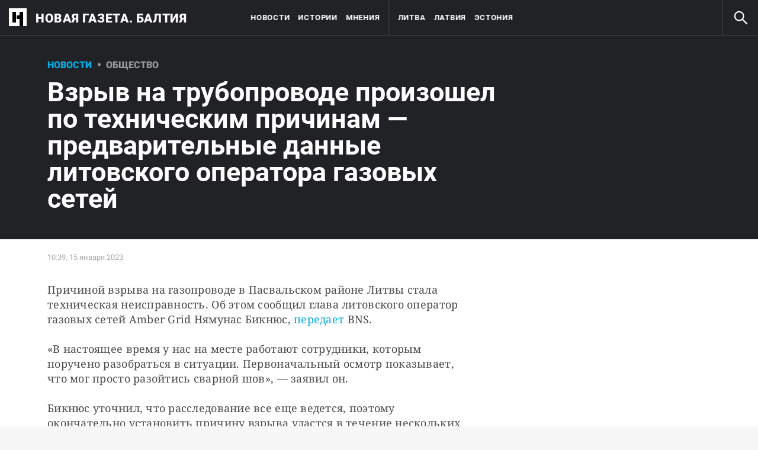

--- FILE ---
content_type: text/html; charset=utf-8
request_url: https://novayagazeta.ee/articles/2023/01/15/vzryv-na-truboprovode-proizoshel-po-tekhnicheskim-prichinam-predvaritelnye-dannye-litovskogo-operatora-gazovykh-setei-news
body_size: 22054
content:
<!DOCTYPE html>
<html itemscope="itemscope" itemtype="http://schema.org/WebSite" lang="ru" style="--appHeight:960px; --headerBottomPosition:60px;" xmlns="http://www.w3.org/1999/html"><head><script data-slug="2023/01/15/vzryv-na-truboprovode-proizoshel-po-tekhnicheskim-prichinam-predvaritelnye-dannye-litovskogo-operatora-gazovykh-setei-news" id="article-JSON-LD" type="application/ld+json">
    [
        {
            "@context": "https://schema.org",
            "@type": "BreadcrumbList",
            "itemListElement": [{"@type":"ListItem","position":1,"item":{"@id":"https://novayagazeta.ee","name":"Новая газета. Балтия"}},{"@type":"ListItem","position":2,"item":{"@id":"https://novayagazeta.ee/articles/2023/01/15/vzryv-na-truboprovode-proizoshel-po-tekhnicheskim-prichinam-predvaritelnye-dannye-litovskogo-operatora-gazovykh-setei-news","name":"Взрыв на трубопроводе произошел по техническим причинам — предварительные данные литовского оператора газовых сетей"}}]
        },
		{
			"@context": "https://schema.org/",
			"@type": "NewsArticle",
			"mainEntityOfPage": {
				"@type": "WebPage",
				"@id": "https://novayagazeta.ee/articles/2023/01/15/vzryv-na-truboprovode-proizoshel-po-tekhnicheskim-prichinam-predvaritelnye-dannye-litovskogo-operatora-gazovykh-setei-news#article"
			},
			"headline": "Взрыв на трубопроводе произошел по техническим причинам — предварительные данные литовского оператора газовых сетей",
			"alternativeHeadline": "",
			"articleBody": "Причиной взрыва на газопроводе в Пасвальском районе Литвы стала техническая неисправность. Об этом сообщил глава литовского оператор газовых сетей Amber Grid Нямунас Бикнюс, передает BNS. «В настоящее время у нас на месте работают сотрудники, которым поручено разобраться в ситуации. Первоначальный осмотр показывает, что мог просто разойтись сварной шов», — заявил он. Бикнюс уточнил, что расследование все еще ведется, поэтому окончательно установить причину взрыва удастся в течение нескольких дней. Он также рассказал, что газопровод планируется ввести в эксплуатацию уже в полдень 16 января. «Мы завершили работы по реконструкции на месте аварии, конкретно зачистили территорию, сейчас проводим дополнительные исследования по обеспечению безопасности прилегающей территории, проверяем окружающие швы. Если мы определим, что необходима какая-то дополнительная работа, мы ее выполним. Но мы планируем, что газопровод будет введен в эксплуатацию завтра, около полудня, около 12 часов», — сказал гендиректор Amber Grid. 13 января в литовской деревне Пасвале Венкемис произошел взрыв на газопроводе. Огненный столб достигал высоты 50 м. Газопровод, на котором произошел взрыв, используют для поставок газа в северные части Литвы и транспортировки газа в Латвию.",
			"text": "Причиной взрыва на газопроводе в Пасвальском районе Литвы стала техническая неисправность. Об этом сообщил глава литовского оператор газовых сетей Amber Grid Нямунас Бикнюс, передает BNS.",
			"keywords": "Литва",
			"image": ["https://novayagazeta.ee/static/previews/2023/01/15/vzryv-na-truboprovode-proizoshel-po-tekhnicheskim-prichinam-predvaritelnye-dannye-litovskogo-operatora-gazovykh-setei-news.jpeg?v=-1"],
			"author": {
				"@type": "Organization",
				"name": "Новая газета. Балтия",
				"url": "https://novayagazeta.ee"
			},
			"publisher": {
				"@type": "Organization",
				"name": "Новая газета. Балтия",
				"logo": {
					"@type": "ImageObject",
					"url": "https://novayagazeta.ee/logo_apple_touch_icon_baltia.png",
					"width": 144,
					"height": 144
				}
			},
			"datePublished": "2023-01-15T10:39:00.000Z",
			"dateModified": "2023-01-15T10:39:00.000Z"
		}
	]</script><title>Взрыв на трубопроводе произошел по техническим причинам — предварительные данные литовского оператора газовых сетей — Новая газета. Балтия</title><meta charset="utf-8"/><meta content="width=device-width,initial-scale=1" name="viewport"/><link href="https://novayagazeta.ee/feed/rss" rel="alternate" title="Новая газета. Балтия" type="application/rss+xml"/><link href="/favicon.ico" rel="icon"/><link href="/logo_apple_touch_icon_baltia.png" rel="apple-touch-icon" sizes="180x180"/><link href="/favicon-baltia-32x32.png" rel="icon" sizes="32x32" type="image/png"/><link href="/favicon-baltia-16x16.png" rel="icon" sizes="16x16" type="image/png"/><link as="image" href="ic_mainLogo_baltia.svg" imagesizes="24x24" imagesrcset="/ic_mainLogo_baltia.svg" rel="preload" type="image/svg+xml"/><link as="image" href="ic_search_white_24dp_v3.svg" imagesizes="24x24" imagesrcset="/ic_search_white_24dp_v3.svg" rel="preload" type="image/svg+xml"/><link href="/manifest.json" rel="manifest"/><script>if("HyperRenderBot"!==window.navigator.userAgent){function gtag(){dataLayer.push(arguments)}!function(){var e=document.createElement("script");e.src="https://www.googletagmanager.com/gtag/js?id=G-DFW9HKBCJZ",e.defer=!0,document.head.appendChild(e)}(),window.dataLayer=window.dataLayer||[],gtag("js",new Date),gtag("config","G-DFW9HKBCJZ",{send_page_view:!1})}</script><script type="text/javascript">"HyperRenderBot"!==window.navigator.userAgent&&(!function(e,n){e[n]=e[n]||function(){(e[n].a=e[n].a||[]).push(arguments)},e[n].l=1*new Date}(window,"ym"),function(){var e=document.createElement("script");e.src="https://cdn.jsdelivr.net/npm/yandex-metrica-watch/tag.js",e.defer=!0,document.head.appendChild(e)}(),ym(88634180,"init",{clickmap:!0,trackLinks:!0,defer:!0,accurateTrackBounce:!0}))</script><noscript><div><img alt="" src="https://mc.yandex.ru/watch/88634180" style="position:absolute;left:-9999px"/></div></noscript><style>@font-face{font-family:Roboto;font-style:normal;font-weight:100;font-display:swap;src:url(/KFOkCnqEu92Fr1MmgVxMIzIFKw.woff2) format('woff2');unicode-range:U+0301,U+0400-045F,U+0490-0491,U+04B0-04B1,U+2116}@font-face{font-family:Roboto;font-style:normal;font-weight:100;font-display:swap;src:url(/KFOkCnqEu92Fr1MmgVxIIzIXKMny.woff2) format('woff2');unicode-range:U+0000-00FF,U+0131,U+0152-0153,U+02BB-02BC,U+02C6,U+02DA,U+02DC,U+2000-206F,U+2074,U+20AC,U+2122,U+2191,U+2193,U+2212,U+2215,U+FEFF,U+FFFD}@font-face{font-family:Roboto;font-style:normal;font-weight:300;font-display:swap;src:url(/KFOlCnqEu92Fr1MmSU5fABc4EsA.woff2) format('woff2');unicode-range:U+0301,U+0400-045F,U+0490-0491,U+04B0-04B1,U+2116}@font-face{font-family:Roboto;font-style:normal;font-weight:300;font-display:swap;src:url(/KFOlCnqEu92Fr1MmSU5fBBc4.woff2) format('woff2');unicode-range:U+0000-00FF,U+0131,U+0152-0153,U+02BB-02BC,U+02C6,U+02DA,U+02DC,U+0304,U+0308,U+0329,U+2000-206F,U+2074,U+20AC,U+2122,U+2191,U+2193,U+2212,U+2215,U+FEFF,U+FFFD}@font-face{font-family:Roboto;font-style:normal;font-weight:400;font-display:swap;src:url(/KFOmCnqEu92Fr1Mu5mxKKTU1Kvnz.woff2) format('woff2');unicode-range:U+0400-045F,U+0490-0491,U+04B0-04B1,U+2116}@font-face{font-family:Roboto;font-style:normal;font-weight:400;font-display:swap;src:url(/KFOmCnqEu92Fr1Mu4mxKKTU1Kg.woff2) format('woff2');unicode-range:U+0000-00FF,U+0131,U+0152-0153,U+02BB-02BC,U+02C6,U+02DA,U+02DC,U+2000-206F,U+2074,U+20AC,U+2122,U+2191,U+2193,U+2212,U+2215,U+FEFF,U+FFFD}@font-face{font-family:Roboto;font-style:normal;font-weight:500;font-display:swap;src:url(/KFOlCnqEu92Fr1MmEU9fABc4AMP6lbBP.woff2) format('woff2');unicode-range:U+0400-045F,U+0490-0491,U+04B0-04B1,U+2116}@font-face{font-family:Roboto;font-style:normal;font-weight:500;font-display:swap;src:url(/KFOlCnqEu92Fr1MmEU9fBBc4AMP6lQ.woff2) format('woff2');unicode-range:U+0000-00FF,U+0131,U+0152-0153,U+02BB-02BC,U+02C6,U+02DA,U+02DC,U+2000-206F,U+2074,U+20AC,U+2122,U+2191,U+2193,U+2212,U+2215,U+FEFF,U+FFFD}@font-face{font-family:Roboto;font-style:normal;font-weight:700;font-display:swap;src:url(/KFOlCnqEu92Fr1MmWUlfABc4EsA.woff2) format('woff2');unicode-range:U+0301,U+0400-045F,U+0490-0491,U+04B0-04B1,U+2116}@font-face{font-family:Roboto;font-style:normal;font-weight:700;font-display:swap;src:url(/KFOlCnqEu92Fr1MmWUlfBBc4.woff2) format('woff2');unicode-range:U+0000-00FF,U+0131,U+0152-0153,U+02BB-02BC,U+02C6,U+02DA,U+02DC,U+0304,U+0308,U+0329,U+2000-206F,U+2074,U+20AC,U+2122,U+2191,U+2193,U+2212,U+2215,U+FEFF,U+FFFD}@font-face{font-family:Roboto;font-style:normal;font-weight:900;font-display:swap;src:url(/KFOlCnqEu92Fr1MmYUtfABc4AMP6lbBP.woff2) format('woff2');unicode-range:U+0400-045F,U+0490-0491,U+04B0-04B1,U+2116}@font-face{font-family:Roboto;font-style:normal;font-weight:900;font-display:swap;src:url(/KFOlCnqEu92Fr1MmYUtfBBc4AMP6lQ.woff2) format('woff2');unicode-range:U+0000-00FF,U+0131,U+0152-0153,U+02BB-02BC,U+02C6,U+02DA,U+02DC,U+2000-206F,U+2074,U+20AC,U+2122,U+2191,U+2193,U+2212,U+2215,U+FEFF,U+FFFD}</style><link as="font" crossorigin="anonymous" href="/KFOlCnqEu92Fr1MmYUtfBBc4AMP6lQ.woff2" rel="preload" type="font/woff2"/><link as="font" crossorigin="anonymous" href="/KFOlCnqEu92Fr1MmSU5fABc4EsA.woff2" rel="preload" type="font/woff2"/><link as="font" crossorigin="anonymous" href="/KFOkCnqEu92Fr1MmgVxMIzIFKw.woff2" rel="preload" type="font/woff2"/><link as="font" crossorigin="anonymous" href="/KFOlCnqEu92Fr1MmWUlfABc4EsA.woff2" rel="preload" type="font/woff2"/><link as="font" crossorigin="anonymous" href="/KFOlCnqEu92Fr1MmSU5fBBc4.woff2" rel="preload" type="font/woff2"/><link as="font" crossorigin="anonymous" href="/KFOlCnqEu92Fr1MmYUtfABc4AMP6lbBP.woff2" rel="preload" type="font/woff2"/><link as="font" crossorigin="anonymous" href="/KFOlCnqEu92Fr1MmWUlfBBc4.woff2" rel="preload" type="font/woff2"/><link as="font" crossorigin="anonymous" href="/KFOlCnqEu92Fr1MmEU9fBBc4AMP6lQ.woff2" rel="preload" type="font/woff2"/><link as="font" crossorigin="anonymous" href="/KFOlCnqEu92Fr1MmEU9fABc4AMP6lbBP.woff2" rel="preload" type="font/woff2"/><link as="font" crossorigin="anonymous" href="/KFOmCnqEu92Fr1Mu4mxKKTU1Kg.woff2" rel="preload" type="font/woff2"/><link as="font" crossorigin="anonymous" href="/KFOmCnqEu92Fr1Mu5mxKKTU1Kvnz.woff2" rel="preload" type="font/woff2"/><link as="font" crossorigin="anonymous" href="/KFOkCnqEu92Fr1MmgVxIIzIXKMny.woff2" rel="preload" type="font/woff2"/><meta content="index,follow" name="robots"/><meta content="#ffffff" name="theme-color"/><meta content="summary_large_image" name="twitter:card"/><meta content="@novayabalt" name="twitter:site"/><meta content="@novayabalt" name="twitter:creator"/><meta content="no-referrer-when-downgrade" name="referrer"/><meta content="#ffffff" name="msapplication-TileColor"/><meta content="/logo_apple_touch_icon_baltia.png" name="msapplication-TileImage"/><style>body{margin:0 auto}</style><script>window.yaContextCb=window.yaContextCb||[]</script><script defer="defer" src="/static/js/client.5zbh8yum9fc.7e017675.chunk.js"></script><link as="font" crossorigin="anonymous" data-react-helmet="true" href="/ga6Kaw1J5X9T9RW6j9bNfFImbjC7XsdBMr8R.woff2" rel="preload" type="font/woff2"/><link as="font" crossorigin="anonymous" data-react-helmet="true" href="/ga6Kaw1J5X9T9RW6j9bNfFImajC7XsdBMg.woff2" rel="preload" type="font/woff2"/><link as="font" crossorigin="anonymous" data-react-helmet="true" href="/ga6Iaw1J5X9T9RW6j9bNfFMWaDq8fMVxMw.woff2" rel="preload" type="font/woff2"/><link as="font" crossorigin="anonymous" data-react-helmet="true" href="/ga6Iaw1J5X9T9RW6j9bNfFcWaDq8fMU.woff2" rel="preload" type="font/woff2"/><link as="font" crossorigin="anonymous" data-react-helmet="true" href="/ga6Law1J5X9T9RW6j9bNdOwzfROece9LOocoDg.woff2" rel="preload" type="font/woff2"/><link as="font" crossorigin="anonymous" data-react-helmet="true" href="/ga6Law1J5X9T9RW6j9bNdOwzfReece9LOoc.woff2" rel="preload" type="font/woff2"/><style data-react-helmet="true">
                    /* cyrillic */
                    @font-face {
                      font-family: 'Noto Serif';
                      font-style: italic;
                      font-weight: 400;
                      font-display: swap;
                      src: url(/ga6Kaw1J5X9T9RW6j9bNfFImbjC7XsdBMr8R.woff2) format('woff2');
                      unicode-range: U+0400-045F, U+0490-0491, U+04B0-04B1, U+2116;
                    }
                
                    /* latin */
                    @font-face {
                      font-family: 'Noto Serif';
                      font-style: italic;
                      font-weight: 400;
                      font-display: swap;
                      src: url(/ga6Kaw1J5X9T9RW6j9bNfFImajC7XsdBMg.woff2) format('woff2');
                      unicode-range: U+0000-00FF, U+0131, U+0152-0153, U+02BB-02BC, U+02C6, U+02DA, U+02DC, U+2000-206F, U+2074, U+20AC, U+2122, U+2191, U+2193, U+2212, U+2215, U+FEFF, U+FFFD;
                    }
                
                
                    /* cyrillic */
                    @font-face {
                      font-family: 'Noto Serif';
                      font-style: normal;
                      font-weight: 400;
                      font-display: swap;
                      src: url(/ga6Iaw1J5X9T9RW6j9bNfFMWaDq8fMVxMw.woff2) format('woff2');
                      unicode-range: U+0400-045F, U+0490-0491, U+04B0-04B1, U+2116;
                    }
                
                    /* latin */
                    @font-face {
                      font-family: 'Noto Serif';
                      font-style: normal;
                      font-weight: 400;
                      font-display: swap;
                      src: url(/ga6Iaw1J5X9T9RW6j9bNfFcWaDq8fMU.woff2) format('woff2');
                      unicode-range: U+0000-00FF, U+0131, U+0152-0153, U+02BB-02BC, U+02C6, U+02DA, U+02DC, U+2000-206F, U+2074, U+20AC, U+2122, U+2191, U+2193, U+2212, U+2215, U+FEFF, U+FFFD;
                    }
                
                    /* cyrillic */
                    @font-face {
                      font-family: 'Noto Serif';
                      font-style: normal;
                      font-weight: 700;
                      font-display: swap;
                      src: url(/ga6Law1J5X9T9RW6j9bNdOwzfROece9LOocoDg.woff2) format('woff2');
                      unicode-range: U+0400-045F, U+0490-0491, U+04B0-04B1, U+2116;
                    }
                
                    /* latin */
                    @font-face {
                      font-family: 'Noto Serif';
                      font-style: normal;
                      font-weight: 700;
                      font-display: swap;
                      src: url(/ga6Law1J5X9T9RW6j9bNdOwzfReece9LOoc.woff2) format('woff2');
                      unicode-range: U+0000-00FF, U+0131, U+0152-0153, U+02BB-02BC, U+02C6, U+02DA, U+02DC, U+2000-206F, U+2074, U+20AC, U+2122, U+2191, U+2193, U+2212, U+2215, U+FEFF, U+FFFD;
                    }
                    </style><link data-react-helmet="true" href="https://novayagazeta.ee/static/previews/2023/01/15/vzryv-na-truboprovode-proizoshel-po-tekhnicheskim-prichinam-predvaritelnye-dannye-litovskogo-operatora-gazovykh-setei-news.jpeg?v=-1" rel="image_src"/><link data-react-helmet="true" href="https://novayagazeta.ee/articles/2023/01/15/vzryv-na-truboprovode-proizoshel-po-tekhnicheskim-prichinam-predvaritelnye-dannye-litovskogo-operatora-gazovykh-setei-news" hreflang="ru" rel="alternate"/><link data-react-helmet="true" href="https://novayagazeta.ee/amp/articles/2023/01/15/vzryv-na-truboprovode-proizoshel-po-tekhnicheskim-prichinam-predvaritelnye-dannye-litovskogo-operatora-gazovykh-setei-news" rel="amphtml"/><link data-react-helmet="true" href="https://novayagazeta.ee/articles/2023/01/15/vzryv-na-truboprovode-proizoshel-po-tekhnicheskim-prichinam-predvaritelnye-dannye-litovskogo-operatora-gazovykh-setei-news" rel="canonical"/><meta content="Новая газета. Балтия" data-react-helmet="true" property="og:site_name"/><meta content="ru_RU" data-react-helmet="true" property="og:locale"/><meta content="ru" data-react-helmet="true" http-equiv="Content-language"/><meta content="article" data-react-helmet="true" property="og:type"/><meta content="https://novayagazeta.ee/static/previews/2023/01/15/vzryv-na-truboprovode-proizoshel-po-tekhnicheskim-prichinam-predvaritelnye-dannye-litovskogo-operatora-gazovykh-setei-news.jpeg?v=-1" data-react-helmet="true" itemprop="image"/><meta content="https://novayagazeta.ee/static/previews/2023/01/15/vzryv-na-truboprovode-proizoshel-po-tekhnicheskim-prichinam-predvaritelnye-dannye-litovskogo-operatora-gazovykh-setei-news.jpeg?v=-1" data-react-helmet="true" name="twitter:image"/><meta content="https://novayagazeta.ee/static/previews/2023/01/15/vzryv-na-truboprovode-proizoshel-po-tekhnicheskim-prichinam-predvaritelnye-dannye-litovskogo-operatora-gazovykh-setei-news.jpeg?v=-1" data-react-helmet="true" property="og:image"/><meta content="1200" data-react-helmet="true" property="og:image:width"/><meta content="630" data-react-helmet="true" property="og:image:height"/><meta content="Взрыв на трубопроводе произошел по техническим причинам — предварительные данные литовского оператора газовых сетей — Новая газета. Балтия" data-react-helmet="true" property="og:long_title"/><meta content="Взрыв на трубопроводе произошел по техническим причинам — предварительные данные литовского оператора газовых сетей — Новая газета. Балтия" data-react-helmet="true" name="twitter:title"/><meta content="Взрыв на трубопроводе произошел по техническим причинам — предварительные данные литовского оператора газовых сетей — Новая газета. Балтия" data-react-helmet="true" property="og:title"/><meta content="Причиной взрыва на газопроводе в Пасвальском районе Литвы стала техническая неисправность. Об этом сообщил глава литовского оператор газовых сетей Amber Grid Нямунас Бикнюс, передает BNS." data-react-helmet="true" name="twitter:description"/><meta content="Причиной взрыва на газопроводе в Пасвальском районе Литвы стала техническая неисправность. Об этом сообщил глава литовского оператор газовых сетей Amber Grid Нямунас Бикнюс, передает BNS." data-react-helmet="true" name="description"/><meta content="Причиной взрыва на газопроводе в Пасвальском районе Литвы стала техническая неисправность. Об этом сообщил глава литовского оператор газовых сетей Amber Grid Нямунас Бикнюс, передает BNS." data-react-helmet="true" property="og:description"/><meta content="https://novayagazeta.ee/articles/2023/01/15/vzryv-na-truboprovode-proizoshel-po-tekhnicheskim-prichinam-predvaritelnye-dannye-litovskogo-operatora-gazovykh-setei-news" data-react-helmet="true" property="og:url"/><meta content="https://novayagazeta.ee/articles/2023/01/15/vzryv-na-truboprovode-proizoshel-po-tekhnicheskim-prichinam-predvaritelnye-dannye-litovskogo-operatora-gazovykh-setei-news" data-react-helmet="true" name="url"/><meta content="https://novayagazeta.ee/articles/2023/01/15/vzryv-na-truboprovode-proizoshel-po-tekhnicheskim-prichinam-predvaritelnye-dannye-litovskogo-operatora-gazovykh-setei-news" data-react-helmet="true" name="identifier-URL"/><meta content="Литва" data-react-helmet="true" name="keywords"/><meta content="1673779140000" data-react-helmet="true" property="article:published_time"/><meta content="Новости" data-react-helmet="true" name="genre"/><style type="text/css">.transform-component-module_wrapper__7HFJe {
  position: relative;
  width: -moz-fit-content;
  width: fit-content;
  height: -moz-fit-content;
  height: fit-content;
  overflow: hidden;
  -webkit-touch-callout: none; /* iOS Safari */
  -webkit-user-select: none; /* Safari */
  -khtml-user-select: none; /* Konqueror HTML */
  -moz-user-select: none; /* Firefox */
  -ms-user-select: none; /* Internet Explorer/Edge */
  user-select: none;
  margin: 0;
  padding: 0;
}
.transform-component-module_content__uCDPE {
  display: flex;
  flex-wrap: wrap;
  width: -moz-fit-content;
  width: fit-content;
  height: -moz-fit-content;
  height: fit-content;
  margin: 0;
  padding: 0;
  transform-origin: 0% 0%;
}
.transform-component-module_content__uCDPE img {
  pointer-events: none;
}
</style><style>:root { --toastify-color-light:#fff; --toastify-color-dark:#121212; --toastify-color-info:#3498db; --toastify-color-success:#07bc0c; --toastify-color-warning:#f1c40f; --toastify-color-error:#e74c3c; --toastify-color-transparent:hsla(0,0%,100%,0.7); --toastify-icon-color-info:var(--toastify-color-info); --toastify-icon-color-success:var(--toastify-color-success); --toastify-icon-color-warning:var(--toastify-color-warning); --toastify-icon-color-error:var(--toastify-color-error); --toastify-toast-width:320px; --toastify-toast-background:#fff; --toastify-toast-min-height:64px; --toastify-toast-max-height:800px; --toastify-font-family:sans-serif; --toastify-z-index:9999; --toastify-text-color-light:#757575; --toastify-text-color-dark:#fff; --toastify-text-color-info:#fff; --toastify-text-color-success:#fff; --toastify-text-color-warning:#fff; --toastify-text-color-error:#fff; --toastify-spinner-color:#616161; --toastify-spinner-color-empty-area:#e0e0e0; --toastify-color-progress-light:linear-gradient(90deg,#4cd964,#5ac8fa,#007aff,#34aadc,#5856d6,#ff2d55); --toastify-color-progress-dark:#bb86fc; --toastify-color-progress-info:var(--toastify-color-info); --toastify-color-progress-success:var(--toastify-color-success); --toastify-color-progress-warning:var(--toastify-color-warning); --toastify-color-progress-error:var(--toastify-color-error); }:root { --sansSerif:"Roboto",sans-serif; --serif:"Noto Serif",serif; --emojiFont:"Noto Color Emoji",Verdana,Tahoma; --robotoFlex:"Roboto Flex",sans-serif; --mainColor:#00ace5; --greenColor:#0e8e7e; --secondaryColor:#bf381d; --darkColor:#212226; --textColor:#494a4d; --textColorFooter:#8b8c8c; --secondColor:#a6a6a6; --whiteColor:#fff; --fieldColor:#f0f1f2; --stripesColor:#e3e4e5; --lightDarkColor:#979899; --borderColor:#e6e6e6; --borderColorDarkTheme:#434343; --borderColorWhiteTheme:#f0f0f0; --lightGray:#d5d9e0; --lighterSecond:#f7f7f7; --donateColor:#ffed26; --lightestSecond:#e7e7e7; --boxShadowColor:hsla(0,0%,80%,0.25); --transparentWhiteColor:hsla(0,0%,100%,0.1); --transparentDarkColor:rgba(0,0,0,0.1); --gradient:linear-gradient(90deg,#00ace5,#2077bb 50%); --grayBlue:#4d505c; --minWidth:320px; --headerHeight:60px; --grayDots:url(data\:image\/gif\;base64\,R0lGODlhBQAFAPAAAEtNUAAAACH5BAEAAAEALAAAAAAFAAUAAAIFRI6piwUAOw\=\=); --blueDots:url(data\:image\/svg\+xml\;base64\,PHN2ZyB4bWxucz0iaHR0cDovL3d3dy53My5vcmcvMjAwMC9zdmciIHdpZHRoPSI1IiBoZWlnaHQ9IjUiPjxjaXJjbGUgZmlsbD0iIzAwYWNlNSIgY3g9IjIuNSIgY3k9IjIuNSIgcj0iLjUiLz48L3N2Zz4\=); }body, html { background: var(--lighterSecond); box-sizing: border-box; font-family: var(--sansSerif); height: 100%; min-width: var(--minWidth); width: 100%; }*, ::after, ::before { -webkit-tap-highlight-color: rgba(0, 0, 0, 0); box-sizing: inherit; }body { -webkit-font-smoothing: antialiased; }.ng-root { height: 100%; max-width: 100%; }figure { margin: 0px; }a { outline: 0px; text-decoration: none; }button { border-radius: 0px; cursor: pointer; padding: 0px; }button, input { background-color: transparent; border: 0px; box-shadow: none; display: block; outline: 0px; }input { appearance: none; border-radius: 0px; }input[type="number"] { }.M4hWm { min-height: 100%; }.FGfPO { display: flex; flex-flow: wrap; margin: 0px auto; max-width: 1366px; position: relative; width: 100%; }@media screen and (max-width: 1365px) { .FGfPO { padding: 0px 15px; } }@media screen and (max-width: 1023px) { .FGfPO { padding: initial; } }.uM2k1 { display: flex; margin-top: 30px; }@media screen and (max-width: 1365px) { .uM2k1 { margin-left: 100px; } }@media screen and (min-width: 1200px) { .uM2k1 { flex: 0 0 300px; } }@media screen and (max-width: 1200px) and (min-width: 961px) { .uM2k1 { flex: 0 0 280px; } }@media screen and (max-width: 960px) { .uM2k1 { display: none; } }.RyxFl { align-items: center; border-radius: 20px; cursor: pointer; display: flex; font-family: var(--sansSerif); height: 45px; justify-content: center; padding: 0px 12px; position: relative; }.RyxFl span { color: var(--whiteColor); font-size: 15px; font-weight: 600; line-height: 22px; text-transform: uppercase; }.Wrgic { background: var(--mainColor); }.DgkSP { height: 24px; left: 50%; position: absolute; top: 50%; transform: translate(-50%, -50%); }.DgkSP, .M3902 { opacity: 0; }.NIPUi { background-color: var(--darkColor); }.qJDJT { color: var(--textColorFooter); display: block; font-size: 15px; line-height: 20px; margin: 0px auto; max-width: 1160px; padding: 30px 20px; width: 100%; }@media screen and (max-width: 1023px) { .qJDJT { padding: 30px 10px; } }@media screen and (max-width: 1200px) { .qJDJT { font-size: 13px; line-height: 15px; padding-top: 10px; } }.qJDJT a { color: var(--textColorFooter); font-size: 15px; line-height: 20px; transition: color 0.3s ease 0s; }@media screen and (max-width: 1200px) { .qJDJT a { font-size: 13px; line-height: 15px; } }.bFZrK { align-items: center; display: flex; }.EKVQq { background-color: var(--darkColor); border-bottom: 1px solid var(--borderColorDarkTheme); display: flex; font-size: 0px; justify-content: space-between; white-space: nowrap; width: 100%; }@media print { .EKVQq { display: none; } }.SkxQj { border-left: 1px solid var(--borderColorDarkTheme); }.BJnKa { background-color: var(--darkColor); display: block; max-height: 59px; padding-right: 10px; user-select: none; z-index: 20; }.PCzIE, .WYYUY { display: inline-block; position: relative; vertical-align: top; }.PCzIE { height: 58px; width: var(--headerHeight); }.ngJjO { height: 30px; left: 50%; margin: -15px 0px 0px -15px; position: absolute; top: 50%; width: 30px; }.WYYUY { color: var(--whiteColor); font-size: 21px; font-weight: 900; letter-spacing: 0.03em; line-height: 62px; text-transform: uppercase; }@media screen and (max-width: 720px) { .WYYUY { display: none; } }.xepy1 { height: var(--headerHeight); left: 50%; max-width: min-content; position: absolute; text-align: center; transform: translateX(-50%); transition: opacity 0.3s ease 0s; white-space: nowrap; width: 100%; will-change: opacity; z-index: 10; }@media screen and (max-width: 1023px) { .xepy1 { display: none; } }.MAsWL, .WDsjr, .u5AmU { display: inline-block; height: var(--headerHeight); vertical-align: top; }.MAsWL { padding-inline-start: 0px; }@media (min-width: 1023px) and (max-width: 1365px) { .MAsWL { padding-left: 24px; } }@media screen and (min-width: 1366px) { .u5AmU:not(:last-child) { margin-right: 40px; } }@media screen and (max-width: 1366px) { .u5AmU { margin-right: 14px; } }.WDsjr { color: var(--whiteColor); font-size: 13px; font-weight: 700; letter-spacing: 0.06em; line-height: 60px; text-transform: uppercase; transition: color 0.3s ease 0s; will-change: color; }@media (max-width: 1225px) { .WDsjr { font-size: 10px; } }.ulZqv > li:nth-child(4) { border-left: 1px solid var(--borderColorDarkTheme); padding-left: 40px; }@media screen and (max-width: 1365px) { .ulZqv > li:nth-child(4) { padding-left: 15px; } }.h6Fvh { align-items: center; border-left: 1px solid var(--borderColorDarkTheme); cursor: pointer; display: flex; height: var(--headerHeight); justify-content: center; width: var(--headerHeight); z-index: 20; }@media screen and (min-width: 1200px) { .h6Fvh { transition: opacity 0.3s ease 0s; will-change: opacity; } }@media screen and (max-width: 1200px) { .h6Fvh { border-left: 0px; } }@media screen and (max-width: 720px) { .h6Fvh { border-left: 1px solid var(--borderColorDarkTheme); border-right: 1px solid var(--borderColorDarkTheme); transition: opacity 0.3s ease 0s; will-change: opacity; } }.skaaY { fill: var(--whiteColor); color: var(--whiteColor); transition: fill 0.3s ease 0s; will-change: fill; height: 30px !important; width: 30px !important; }@media screen and (max-width: 720px) { .skaaY { height: 26px !important; width: 26px !important; } }.tjtZd { height: var(--headerHeight); left: 0px; position: sticky; top: 0px; transition: top 0.3s ease 0s; z-index: 1299; }.Tj58D { background-color: var(--lighterSecond); width: 100%; }.RQI3v { background: rgb(240, 242, 245); border-top: 2px solid var(--mainColor); bottom: 0px; left: 0px; padding: 25px; position: fixed; right: 0px; z-index: 99999; }@media screen and (max-width: 1023px) { .RQI3v { padding: 25px 15px; } }.iCinC { color: var(--darkColor); font-family: var(--sansSerif); font-size: 16px; letter-spacing: 0.04em; line-height: 24px; margin: 0px auto; max-width: 1356px; position: relative; width: 100%; }@media screen and (max-width: 400px) { .iCinC { font-size: 14px; line-height: 22px; } }.MJ61b { color: var(--darkColor); cursor: pointer; text-decoration: underline; transition: color 0.3s ease 0s; }.n85pC { align-items: center; cursor: pointer; display: flex; height: 100%; justify-content: flex-end; padding-right: 12px; position: absolute; right: 0px; top: 0px; width: 50px; }.n85pC > img { height: 24px; width: 24px; }.FKnqR { display: none; }@media screen and (max-width: 600px) { .FKnqR { display: block; } }.Vs9Vf { align-items: center; color: var(--mainColor); cursor: default; display: flex; flex: 1 1 100%; font-weight: 900; opacity: 1; text-transform: uppercase; transition: opacity 0.3s ease 0s; width: 80%; }.article-page .Vs9Vf { font-size: 16px; }@media screen and (max-width: 720px) { .Vs9Vf { display: block; } }.nYHH9 { margin-left: 24px; position: relative; }.nYHH9::before { background-color: var(--lightDarkColor); border-radius: 50%; content: ""; display: block; height: 5px; left: -14.5px; position: absolute; top: 48%; transform: translateY(-50%); width: 5px; }.Rai3O { color: var(--lightDarkColor); }.xK9Tb { color: var(--mainColor); }.FUQDS { color: var(--secondColor); cursor: default; display: inline-block; font-size: 13px; line-height: 16px; min-height: 13px; min-width: 100px; opacity: 1; position: relative; z-index: 3; }.V0Uy9 { background-color: transparent; border: 1px solid rgba(33, 34, 38, 0.5); border-radius: 15px; color: rgb(24, 30, 44); font-family: var(--sansSerif); font-size: 17px; font-weight: 400; padding: 9px 12px; text-align: center; transition: all 125ms ease-in-out 0s; }.H5nPq { background-color: var(--mainColor); border-color: var(--mainColor); color: rgb(255, 255, 255); }.AUL9B { display: grid; grid-template-columns: repeat(2, 1fr); row-gap: 20px; width: 100%; }.BDGPZ:first-child { border-bottom-right-radius: 0px; border-top-right-radius: 0px; }.BDGPZ:nth-child(2) { border-bottom-left-radius: 0px; border-top-left-radius: 0px; }.y4KMp { display: grid; grid-template-columns: repeat(2, 1fr); row-gap: 20px; width: 100%; }.kjWUJ:first-child { border-bottom-right-radius: 0px; border-top-right-radius: 0px; }.kjWUJ:nth-child(2) { border-bottom-left-radius: 0px; border-top-left-radius: 0px; }.uMQaM { border: 1px solid rgba(33, 34, 38, 0.5); border-radius: 15px; color: rgb(24, 30, 44); font-size: 17px; font-weight: 400; padding: 9px 12px; transition: all 125ms ease-in-out 0s; }.fBBDH { display: grid; gap: 9px; grid-template-columns: repeat(3, 1fr); }.w7FmM.w7FmM { grid-column: span 2 / auto; text-align: center; }.NawhR { background-color: rgb(247, 247, 247); border-radius: 15px; max-width: 763px; padding: 50px 57px; width: 100%; }.NawhR p { margin: 0px; }@media screen and (max-width: 720px) { .NawhR { padding: 20px; } }@media screen and (max-width: 720px) { .NawhR .L327w { flex-direction: column; gap: 24px; } }@media screen and (max-width: 720px) { .NawhR .GoCAn { gap: 15px; } }@media screen and (max-width: 720px) { .NawhR .Bflho { gap: 16px; } }@media screen and (max-width: 720px) { .NawhR .Bflho p { font-size: 25px; line-height: 28px; } }.GoCAn { flex-direction: column; }.GoCAn, .L327w { display: flex; gap: 30px; }.L327w { flex-wrap: nowrap; }.Bflho { display: flex; flex-direction: column; gap: 24px; }.Bflho p { color: rgb(67, 67, 67); font-size: 36px; font-weight: 900; line-height: 40px; }.Bflho span { color: rgb(24, 30, 44); font-family: var(--serif); font-size: 12px; line-height: 17px; }@media screen and (max-height: 700px) { .Bflho span { display: none; } }.yJrFi { display: flex; flex: 0 0 54%; flex-direction: column; gap: 12px; }.GDPT1 { color: rgb(33, 34, 38); font-family: var(--serif); font-size: 12px; line-height: 17px; text-align: center; }.GDPT1 a { color: currentcolor; font-weight: 700; transition: all 125ms ease-in-out 0s; }.GDPT1 a:not([href*="mailto:" i]) { font-weight: 400; text-decoration: underline; }.GIjDd.GIjDd { margin-top: 15px; width: 100%; }.GIjDd.GIjDd, .SinI5 { border-radius: 15px; height: 40px; }.SinI5 { border: 1px solid rgba(33, 34, 38, 0.5); padding: 9px 13px; transition: all 125ms ease-in-out 0s; }.n42RG { color: var(--textColor); font-family: var(--serif); font-size: 18px; font-weight: 400; }.n42RG p { letter-spacing: 0.015em; line-height: 25px; margin: 0px 0px 25px; white-space: pre-wrap; }.n42RG a { color: var(--mainColor); }.rqfVo { display: flex; flex-direction: row; justify-content: space-between; }.cnFU2 { align-self: flex-start; flex-grow: 1; margin-right: 50px; max-width: 710px; }@media (max-width: 810px) { .cnFU2 { margin: 0px auto; max-width: none; width: 100%; } }.IlK7m { display: block; flex-grow: 1; height: 100%; margin-top: 0px; padding-bottom: 20px; z-index: 100; }.baltia-theme .IlK7m { left: 0px; position: sticky; top: 60px; }@media (min-width: 1023px) and (max-width: 1365px) { .IlK7m { margin-left: 0px; } }@media (max-width: 1200px) { .IlK7m { display: none; } }.m9LbJ { display: flex; justify-content: space-between; padding: 19px 0px; }@media screen and (max-width: 1023px) { .DndFC { margin-right: 65px; max-width: 900px; } }.A2fwa { display: none; }@media (max-width: 509px) { .A2fwa { display: block; } }.IYiTf { line-height: 18px; }.qrl7q { margin: 0px auto; max-width: 1205px; overflow: hidden; overflow-wrap: break-word; }@media screen and (max-width: 1023px) { .qrl7q { text-align: left; } }.LP5X9 { color: var(--whiteColor); font-size: 45px; font-weight: 600; line-height: 45px; margin: 0.3em 0px 0.15em; max-width: 70%; text-align: left; }@media screen and (max-width: 1023px) { .LP5X9 { font-size: 32px; font-weight: 900; line-height: 35px; max-width: 90%; } }@media screen and (max-width: 720px) { .LP5X9 { font-size: 28px; line-height: 32px; } }.OP32o { background: var(--darkColor); border-bottom: 1px solid var(--borderColorWhiteTheme); overflow: hidden; padding: 40px 15px; width: 100%; }@media (max-width: 425px) { .OP32o { padding-left: 15px; padding-right: 15px; } }.lzTZ9 { margin: 0px auto; max-width: 1120px; position: relative; width: 100%; }@media screen and (max-width: 509px) { .qrl7q { padding-top: 0px; width: 100%; } }@media screen and (max-width: 509px) { .OP32o { padding-bottom: 20px; } }@media screen and (max-width: 509px) { .lzTZ9 { text-align: left; } }.UaHkd { height: 5px; left: 0px; position: fixed; top: 0px; width: 100%; z-index: 1298; }@media screen and (max-width: 720px) { .UaHkd { background-color: rgb(255, 255, 255); } }.d2Rwq { background: var(--mainColor); height: 5px; left: 0px; position: fixed; top: 0px; transition: top 0.18s ease 0s; z-index: 7001; }.a5XWy { align-items: center; display: flex; }.a5XWy span { cursor: pointer; }.pYjuh { margin-left: 10px; }.pYjuh img { height: 24px; width: 24px; }@media screen and (max-width: 720px) { .pYjuh { display: none; } }.nsGee img { height: 20px; width: 20px; }@media screen and (max-width: 720px) { .nsGee img { margin-left: 0px; } }.xm8OQ { display: flex; height: auto; justify-content: right; margin: 0px 10px 20px 0px; max-width: 710px; position: relative; }@media (max-width: 435px) { .xm8OQ { width: 100%; } }.K87Qn { margin: 20px 0px; max-width: 710px; }.dpH9q, .hlFOt { float: none; width: 100%; }.jNghn { margin-right: 50px; width: 100%; }@media screen and (max-width: 1365px) { .jNghn { margin-right: 0px; } }@media screen and (max-width: 509px) { .jNghn { margin: 0px auto; } }.gbyBP.gbyBP { background: var(--whiteColor); overflow-wrap: break-word; padding: 0px 123px 20px; }@media screen and (max-width: 1365px) { .gbyBP.gbyBP { padding: 0px 15px; } }.YM6Df { margin-bottom: 15px; width: 100%; }@media (min-width: 1023px) and (max-width: 1365px) { .YM6Df { margin: 0px auto 15px; max-width: 1120px; width: 100%; } }.aCP2d { align-items: center; display: flex; flex-direction: column; justify-content: flex-start; width: 100%; }@media (min-width: 1023px) and (max-width: 1365px) { .aCP2d { margin: 0px auto; max-width: 1120px; width: 100%; } }.aGpoG { display: flex; flex-direction: row; width: 100%; }.RIZGY { align-items: center; display: flex; flex-direction: column; width: 100%; }@media (max-width: 830px) { .hjhlE { display: none; } }.UHyKU { display: none; }@media (max-width: 830px) { .UHyKU { display: block; } }.kUhLY { display: none; }@media (max-width: 480px) { .kUhLY { bottom: 0px; display: block; margin-bottom: -9px; position: sticky; width: calc(100% + 20px); } }</style></head><body><script id="__SERVER_DATA__" type="application/json">%7B%22mutations%22%3A%5B%5D%2C%22queries%22%3A%5B%7B%22state%22%3A%7B%22data%22%3A%7B%22terms%22%3A%5B%7B%22type%22%3A%22text%22%2C%22data%22%3A%22%3Cul%3E%5Cn%20%20%3Cli%3E%3Cstrong%3E%D0%92%D0%BB%D0%B0%D0%B4%D0%B5%D0%BB%D1%8C%D1%86%D0%B5%D0%BC%20%D0%BE%D0%BD%D0%BB%D0%B0%D0%B9%D0%BD-%D0%B8%D0%B7%D0%B4%D0%B0%D0%BD%D0%B8%D1%8F%20%C2%AB%D0%9D%D0%BE%D0%B2%D0%B0%D1%8F%20%D0%B3%D0%B0%D0%B7%D0%B5%D1%82%D0%B0%20%E2%80%94%26nbsp%3B%D0%91%D0%B0%D0%BB%D1%82%D0%B8%D1%8F%C2%BB%20%3C%2Fstrong%3E%D0%B8%20%D0%B0%D1%81%D1%81%D0%BE%D1%86%D0%B8%D0%B8%D1%80%D0%BE%D0%B2%D0%B0%D0%BD%D0%BD%D1%8B%D1%85%20%D1%81%20%D0%BD%D0%B8%D0%BC%20%D0%B8%D0%BD%D1%82%D0%B5%D1%80%D0%BD%D0%B5%D1%82-%D1%81%D0%B0%D0%B9%D1%82%D0%BE%D0%B2%20%3Ca%20href%3D%5C%22http%3A%2F%2Fwww.novayagazeta.ee%5C%22%3Ewww.novayagazeta.ee%3C%2Fa%3E%2C%20%3Ca%20href%3D%5C%22http%3A%2F%2Fwww.novayagazeta.lv%5C%22%3Ewww.novayagazeta.lv%3C%2Fa%3E%20%D0%B8%20%3Ca%20href%3D%5C%22http%3A%2F%2Fwww.novayagazeta.lt%5C%22%3Ewww.novayagazeta.lt%3C%2Fa%3E%20%D1%8F%D0%B2%D0%BB%D1%8F%D0%B5%D1%82%D1%81%D1%8F%20%D0%BE%D1%82%D0%BA%D1%80%D1%8B%D1%82%D0%BE%D0%B5%20%D0%BE%D0%B1%D1%8A%D0%B5%D0%B4%D0%B8%D0%BD%D0%B5%D0%BD%D0%B8%D0%B5%20Avatud%20%C3%9Chendus%20INFORMBUREAU%20(%D1%80%D0%B5%D0%B3%D0%B8%D1%81%D1%82%D1%80%D0%B0%D1%86%D0%B8%D0%BE%D0%BD%D0%BD%D1%8B%D0%B9%20%D0%BA%D0%BE%D0%B4%20%E2%80%94%26nbsp%3B80376831).%20%D0%9E%D1%82%D0%BA%D1%80%D1%8B%D1%82%D0%BE%D0%B5%20%D0%BE%D0%B1%D1%8A%D0%B5%D0%B4%D0%B8%D0%BD%D0%B5%D0%BD%D0%B8%D0%B5%20INFORMBUREAU%20%D0%BF%D0%BE%D0%B4%D0%B4%D0%B5%D1%80%D0%B6%D0%B8%D0%B2%D0%B0%D0%B5%D1%82%20%D0%B8%20%D0%BA%D0%BE%D0%BE%D1%80%D0%B4%D0%B8%D0%BD%D0%B8%D1%80%D1%83%D0%B5%D1%82%20%D1%80%D0%B0%D0%B1%D0%BE%D1%82%D1%83%20%D1%8D%D1%82%D0%B8%D1%85%20%D1%81%D0%B0%D0%B9%D1%82%D0%BE%D0%B2.%3C%2Fli%3E%5Cn%20%20%3Cli%3E%3Cstrong%3E%D0%94%D0%B8%D1%80%D0%B5%D0%BA%D1%82%D0%BE%D1%80%20%3C%2Fstrong%3EAvatud%20%C3%9Chendus%20INFORMBUREAU%20%E2%80%94%26nbsp%3B%D0%9C%D0%B0%D1%80%D0%B8%D1%8F%20%D0%95%D0%BF%D0%B8%D1%84%D0%B0%D0%BD%D0%BE%D0%B2%D0%B0.%3C%2Fli%3E%5Cn%20%20%3Cli%3E%3Cstrong%3E%D0%93%D0%BB%D0%B0%D0%B2%D0%BD%D1%8B%D0%B9%20%D1%80%D0%B5%D0%B4%D0%B0%D0%BA%D1%82%D0%BE%D1%80%20%C2%AB%D0%9D%D0%BE%D0%B2%D0%BE%D0%B9%20%D0%B3%D0%B0%D0%B7%D0%B5%D1%82%D1%8B%20%E2%80%94%26nbsp%3B%D0%91%D0%B0%D0%BB%D1%82%D0%B8%D1%8F%C2%BB%3C%2Fstrong%3E%20%E2%80%94%26nbsp%3B%D0%AF%D0%BD%D0%B0%20%D0%9B%D0%B5%D1%88%D0%BA%D0%BE%D0%B2%D0%B8%D1%87.%3C%2Fli%3E%5Cn%20%20%3Cli%3E%3Cstrong%3E%D0%90%D0%B4%D1%80%D0%B5%D1%81%3A%26nbsp%3B%3C%2Fstrong%3EHarju%20maakond%2C%20Tallinn%2C%20Kesklinna%20linnaosa%2C%20P%C3%A4rnu%20mnt%2067a%2C%2010134.%3C%2Fli%3E%5Cn%20%20%3Cli%3E%3Cstrong%3E%D0%90%D0%B4%D1%80%D0%B5%D1%81%20%D1%8D%D0%BB%D0%B5%D0%BA%D1%82%D1%80%D0%BE%D0%BD%D0%BD%D0%BE%D0%B9%20%D0%BF%D0%BE%D1%87%D1%82%D1%8B%3A%3C%2Fstrong%3E%20info%40novayagazeta.ee%3C%2Fli%3E%5Cn%3C%2Ful%3E%5Cn%3Cp%3E%D0%92%D1%81%D0%B5%20%D1%82%D0%B5%D0%BA%D1%81%D1%82%D0%BE%D0%B2%D1%8B%D0%B5%20%D0%B8%20%D0%B2%D0%B8%D0%B4%D0%B5%D0%BE%D0%BC%D0%B0%D1%82%D0%B5%D1%80%D0%B8%D0%B0%D0%BB%D1%8B%2C%20%D1%80%D0%B0%D0%B7%D0%BC%D0%B5%D1%89%D0%B5%D0%BD%D0%BD%D1%8B%D0%B5%20%D0%BD%D0%B0%20%D1%81%D0%B0%D0%B9%D1%82%D0%B0%D1%85%20%3Ca%20href%3D%5C%22http%3A%2F%2Fwww.novayagazeta.ee%5C%22%3Ewww.novayagazeta.ee%3C%2Fa%3E%2C%20%3Ca%20href%3D%5C%22http%3A%2F%2Fwww.novayagazeta.lv%5C%22%3Ewww.novayagazeta.lv%3C%2Fa%3E%20%D0%B8%20%3Ca%20href%3D%5C%22http%3A%2F%2Fwww.novayagazeta.lt%5C%22%3Ewww.novayagazeta.lt%3C%2Fa%3E%2C%20%D1%8F%D0%B2%D0%BB%D1%8F%D1%8E%D1%82%D1%81%D1%8F%20%D0%BE%D0%B1%D1%8A%D0%B5%D0%BA%D1%82%D0%BE%D0%BC%20%D0%B0%D0%B2%D1%82%D0%BE%D1%80%D1%81%D0%BA%D0%BE%D0%B3%D0%BE%20%D0%BF%D1%80%D0%B0%D0%B2%D0%B0%20Avatud%20%C3%9Chendus%20INFORMBUREAU.%20%D0%A7%D0%B0%D1%81%D1%82%D0%B8%D1%87%D0%BD%D0%B0%D1%8F%20%D0%BF%D1%83%D0%B1%D0%BB%D0%B8%D0%BA%D0%B0%D1%86%D0%B8%D1%8F%20(%D1%86%D0%B8%D1%82%D0%B8%D1%80%D0%BE%D0%B2%D0%B0%D0%BD%D0%B8%D0%B5)%20%D0%BE%D0%BF%D1%83%D0%B1%D0%BB%D0%B8%D0%BA%D0%BE%D0%B2%D0%B0%D0%BD%D0%BD%D1%8B%D1%85%20%D0%BD%D0%B0%20%D1%8D%D1%82%D0%B8%D1%85%20%D1%81%D0%B0%D0%B9%D1%82%D0%B0%D1%85%20%D0%BC%D0%B0%D1%82%D0%B5%D1%80%D0%B8%D0%B0%D0%BB%D0%BE%D0%B2%20%D0%BA%D0%B0%D1%82%D0%B5%D0%B3%D0%BE%D1%80%D0%B8%D1%87%D0%B5%D1%81%D0%BA%D0%B8%20%D0%B7%D0%B0%D0%BF%D1%80%D0%B5%D1%89%D0%B5%D0%BD%D0%B0%20%D0%B1%D0%B5%D0%B7%20%D0%B0%D0%BA%D1%82%D0%B8%D0%B2%D0%BD%D0%BE%D0%B9%20%D1%81%D1%81%D1%8B%D0%BB%D0%BA%D0%B8%20%D0%BD%D0%B0%20%D0%BE%D1%80%D0%B8%D0%B3%D0%B8%D0%BD%D0%B0%D0%BB%D1%8C%D0%BD%D1%8B%D0%B9%20%D0%BC%D0%B0%D1%82%D0%B5%D1%80%D0%B8%D0%B0%D0%BB.%20%D0%9F%D0%BE%D0%BB%D0%BD%D0%B0%D1%8F%20%D1%80%D0%B5%D0%BF%D1%83%D0%B1%D0%BB%D0%B8%D0%BA%D0%B0%D1%86%D0%B8%D1%8F%20%D1%80%D0%B0%D0%B7%D1%80%D0%B5%D1%88%D0%B5%D0%BD%D0%B0%20%D1%82%D0%BE%D0%BB%D1%8C%D0%BA%D0%BE%20%D0%BF%D0%BE%D1%81%D0%BB%D0%B5%20%D0%BF%D0%B8%D1%81%D1%8C%D0%BC%D0%B5%D0%BD%D0%BD%D0%BE%D0%B3%D0%BE%20%D1%81%D0%BE%D0%B3%D0%BB%D0%B0%D1%81%D0%BE%D0%B2%D0%B0%D0%BD%D0%B8%D1%8F%20%D1%81%20%D1%80%D0%B5%D0%B4%D0%B0%D0%BA%D1%86%D0%B8%D0%B5%D0%B9.%20%D0%90%D0%B2%D1%82%D0%BE%D1%80%D1%81%D0%BA%D0%B8%D0%B5%20%D0%BF%D1%80%D0%B0%D0%B2%D0%B0%20%D0%BD%D0%B0%20%D1%84%D0%BE%D1%82%D0%BE%D0%B3%D1%80%D0%B0%D1%84%D0%B8%D0%B8%2C%20%D1%80%D0%B0%D0%B7%D0%BC%D0%B5%D1%89%D0%B5%D0%BD%D0%BD%D1%8B%D0%B5%20%D0%BD%D0%B0%20%D1%81%D0%B0%D0%B9%D1%82%D0%B0%D1%85%20%3Ca%20href%3D%5C%22http%3A%2F%2Fwww.novayagazeta.ee%5C%22%3Ewww.novayagazeta.ee%3C%2Fa%3E%2C%20%3Ca%20href%3D%5C%22http%3A%2F%2Fwww.novayagazeta.lv%5C%22%3Ewww.novayagazeta.lv%3C%2Fa%3E%20%D0%B8%20%3Ca%20href%3D%5C%22http%3A%2F%2Fwww.novayagazeta.lt%5C%22%3Ewww.novayagazeta.lt%3C%2Fa%3E%2C%20%D0%BD%D0%B5%20%D0%B2%D1%81%D0%B5%D0%B3%D0%B4%D0%B0%20%D0%BF%D1%80%D0%B8%D0%BD%D0%B0%D0%B4%D0%BB%D0%B5%D0%B6%D0%B0%D1%82%20Avatud%20%C3%9Chendus%20INFORMBUREAU.%20%D0%92%20%D1%81%D0%BB%D1%83%D1%87%D0%B0%D0%B5%2C%20%D0%B5%D1%81%D0%BB%D0%B8%20%D1%83%D0%BA%D0%B0%D0%B7%D0%B0%D0%BD%20%D0%B4%D1%80%D1%83%D0%B3%D0%BE%D0%B9%20%D0%B8%D1%81%D1%82%D0%BE%D1%87%D0%BD%D0%B8%D0%BA%2C%20%D0%B8%D1%81%D0%BF%D0%BE%D0%BB%D1%8C%D0%B7%D0%BE%D0%B2%D0%B0%D0%BD%D0%B8%D0%B5%20%D1%8D%D1%82%D0%B8%D1%85%20%D1%84%D0%BE%D1%82%D0%BE%D0%B3%D1%80%D0%B0%D1%84%D0%B8%D0%B9%20%D0%B7%D0%B0%D0%BF%D1%80%D0%B5%D1%89%D0%B5%D0%BD%D0%BE.%3C%2Fp%3E%5Cn%3Cul%3E%5Cn%20%20%3Cli%3E%3Cstrong%3E%C2%AB%D0%9D%D0%BE%D0%B2%D0%B0%D1%8F%20%D0%B3%D0%B0%D0%B7%D0%B5%D1%82%D0%B0%20%E2%80%94%26nbsp%3B%D0%91%D0%B0%D0%BB%D1%82%D0%B8%D1%8F%C2%BB%20%D0%BF%D1%80%D0%B5%D0%B4%D0%BE%D1%81%D1%82%D0%B0%D0%B2%D0%BB%D1%8F%D0%B5%D1%82%20%D0%B8%D0%BD%D1%84%D0%BE%D1%80%D0%BC%D0%B0%D1%86%D0%B8%D0%BE%D0%BD%D0%BD%D1%8B%D0%B5%20%D1%83%D1%81%D0%BB%D1%83%D0%B3%D0%B8%20%D0%B1%D0%B5%D1%81%D0%BF%D0%BB%D0%B0%D1%82%D0%BD%D0%BE.%3C%2Fstrong%3E%3C%2Fli%3E%5Cn%3C%2Ful%3E%5Cn%3Cp%3E%D0%9F%D0%BE%D0%BB%D1%8C%D0%B7%D0%BE%D0%B2%D0%B0%D1%82%D0%B5%D0%BB%D1%8C%20%C2%AB%D0%9D%D0%BE%D0%B2%D0%BE%D0%B9%20%D0%B3%D0%B0%D0%B7%D0%B5%D1%82%D1%8B%20%E2%80%94%26nbsp%3B%D0%91%D0%B0%D0%BB%D1%82%D0%B8%D1%8F%C2%BB%20%E2%80%94%20%D1%8D%D1%82%D0%BE%20%D0%BB%D1%8E%D0%B1%D0%BE%D0%B5%20%D1%84%D0%B8%D0%B7%D0%B8%D1%87%D0%B5%D1%81%D0%BA%D0%BE%D0%B5%20%D0%B8%D0%BB%D0%B8%20%D1%8E%D1%80%D0%B8%D0%B4%D0%B8%D1%87%D0%B5%D1%81%D0%BA%D0%BE%D0%B5%20%D0%BB%D0%B8%D1%86%D0%BE%2C%20%D0%BA%D0%BE%D1%82%D0%BE%D1%80%D0%BE%D0%B5%20%D0%BF%D0%BE%D0%BB%D1%8C%D0%B7%D1%83%D0%B5%D1%82%D1%81%D1%8F%20%D0%BF%D1%80%D0%B5%D0%B4%D0%BE%D1%81%D1%82%D0%B0%D0%B2%D0%BB%D1%8F%D0%B5%D0%BC%D1%8B%D0%BC%D0%B8%20%C2%AB%D0%9D%D0%BE%D0%B2%D0%BE%D0%B9%20%D0%B3%D0%B0%D0%B7%D0%B5%D1%82%D0%BE%D0%B9%20%E2%80%94%26nbsp%3B%D0%91%D0%B0%D0%BB%D1%82%D0%B8%D1%8F%C2%BB%20%D0%B8%D0%BD%D1%84%D0%BE%D1%80%D0%BC%D0%B0%D1%86%D0%B8%D0%BE%D0%BD%D0%BD%D1%8B%D0%BC%D0%B8%20%D1%83%D1%81%D0%BB%D1%83%D0%B3%D0%B0%D0%BC%D0%B8.%3C%2Fp%3E%5Cn%3Cp%3E%D0%95%D1%81%D0%BB%D0%B8%20%D0%BF%D0%BE%D0%BB%D1%8C%D0%B7%D0%BE%D0%B2%D0%B0%D1%82%D0%B5%D0%BB%D1%8C%20%D1%85%D0%BE%D1%87%D0%B5%D1%82%20%D0%B8%D1%81%D0%BF%D0%BE%D0%BB%D1%8C%D0%B7%D0%BE%D0%B2%D0%B0%D1%82%D1%8C%20%D0%BC%D0%B0%D1%82%D0%B5%D1%80%D0%B8%D0%B0%D0%BB%D1%8B%2C%20%D1%80%D0%B0%D0%B7%D0%BC%D0%B5%D1%89%D0%B5%D0%BD%D0%BD%D1%8B%D0%B5%20%D0%BD%D0%B0%20%D1%81%D0%B0%D0%B9%D1%82%D0%B0%D1%85%20%3Ca%20href%3D%5C%22http%3A%2F%2Fwww.novayagazeta.ee%5C%22%3Ewww.novayagazeta.ee%3C%2Fa%3E%2C%20%3Ca%20href%3D%5C%22http%3A%2F%2Fwww.novayagazeta.lv%5C%22%3Ewww.novayagazeta.lv%3C%2Fa%3E%20%D0%B8%20%3Ca%20href%3D%5C%22http%3A%2F%2Fwww.novayagazeta.lt%5C%22%3Ewww.novayagazeta.lt%3C%2Fa%3E%2C%20%D0%B5%D0%BC%D1%83%20%D1%81%D0%BB%D0%B5%D0%B4%D1%83%D0%B5%D1%82%20%D1%81%D0%B2%D1%8F%D0%B7%D0%B0%D1%82%D1%8C%D1%81%D1%8F%20%D1%81%20%D0%BF%D1%80%D0%B5%D0%B4%D1%81%D1%82%D0%B0%D0%B2%D0%B8%D1%82%D0%B5%D0%BB%D1%8F%D0%BC%D0%B8%20%C2%AB%D0%9D%D0%BE%D0%B2%D0%BE%D0%B9%20%D0%B3%D0%B0%D0%B7%D0%B5%D1%82%D1%8B%20%E2%80%94%26nbsp%3B%D0%91%D0%B0%D0%BB%D1%82%D0%B8%D1%8F%C2%BB%2C%20%D0%BE%D1%82%D0%BF%D1%80%D0%B0%D0%B2%D0%B8%D0%B2%20%D1%8D%D0%BB%D0%B5%D0%BA%D1%82%D1%80%D0%BE%D0%BD%D0%BD%D0%BE%D0%B5%20%D0%BF%D0%B8%D1%81%D1%8C%D0%BC%D0%BE%20%D0%BF%D0%BE%20%D0%B0%D0%B4%D1%80%D0%B5%D1%81%D1%83%20%3Ca%20href%3D%5C%22mailto%3Ainfo%40novayagazeta.ee%5C%22%3Einfo%40novayagazeta.ee%3C%2Fa%3E.%20%D0%9C%D0%B0%D1%82%D0%B5%D1%80%D0%B8%D0%B0%D0%BB%D1%8B%20%D1%80%D0%B0%D0%B7%D1%80%D0%B5%D1%88%D0%B0%D0%B5%D1%82%D1%81%D1%8F%20%D1%81%D0%BA%D0%B0%D1%87%D0%B8%D0%B2%D0%B0%D1%82%D1%8C%20%D0%B4%D0%BB%D1%8F%20%D0%BB%D0%B8%D1%87%D0%BD%D0%BE%D0%B3%D0%BE%20%D0%B8%D1%81%D0%BF%D0%BE%D0%BB%D1%8C%D0%B7%D0%BE%D0%B2%D0%B0%D0%BD%D0%B8%D1%8F%20%D0%B1%D0%B5%D0%B7%20%D1%81%D0%BE%D0%B3%D0%BB%D0%B0%D1%81%D0%BE%D0%B2%D0%B0%D0%BD%D0%B8%D1%8F.%3C%2Fp%3E%5Cn%3Cp%3EINFORMBUREAU%20%D0%BD%D0%B5%D1%81%D0%B5%D1%82%20%D0%BE%D1%82%D0%B2%D0%B5%D1%82%D1%81%D1%82%D0%B2%D0%B5%D0%BD%D0%BD%D0%BE%D1%81%D1%82%D1%8C%20%D0%B7%D0%B0%20%D0%BC%D0%B0%D1%82%D0%B5%D1%80%D0%B8%D0%B0%D0%BB%D1%8B%2C%20%D1%80%D0%B0%D0%B7%D0%BC%D0%B5%D1%89%D0%B5%D0%BD%D0%BD%D1%8B%D0%B5%20%D0%BD%D0%B0%20%D1%81%D0%B0%D0%B9%D1%82%D0%B0%D1%85%20%3Ca%20href%3D%5C%22http%3A%2F%2Fwww.novayagazeta.ee%5C%22%3Ewww.novayagazeta.ee%3C%2Fa%3E%2C%20%3Ca%20href%3D%5C%22http%3A%2F%2Fwww.novayagazeta.lv%5C%22%3Ewww.novayagazeta.lv%3C%2Fa%3E%20%D0%B8%20%3Ca%20href%3D%5C%22http%3A%2F%2Fwww.novayagazeta.lt%5C%22%3Ewww.novayagazeta.lt%3C%2Fa%3E.%20%D0%97%D0%B0%D0%BF%D1%80%D0%B5%D1%89%D0%B5%D0%BD%D1%8B%20%D0%BA%20%D0%BF%D1%83%D0%B1%D0%BB%D0%B8%D0%BA%D0%B0%D1%86%D0%B8%D0%B8%20%D0%BC%D0%B0%D1%82%D0%B5%D1%80%D0%B8%D0%B0%D0%BB%D1%8B%3A%20%D0%BF%D1%80%D0%B8%D0%BE%D0%B1%D1%80%D0%B5%D1%82%D0%B5%D0%BD%D0%BD%D1%8B%D0%B5%20%D0%BD%D0%B5%D0%B7%D0%B0%D0%BA%D0%BE%D0%BD%D0%BD%D1%8B%D0%BC%20%D0%BF%D1%83%D1%82%D0%B5%D0%BC%3B%20%D0%BD%D0%B0%D1%80%D1%83%D1%88%D0%B0%D1%8E%D1%89%D0%B8%D0%B5%20%D0%BF%D1%80%D0%B0%D0%B2%D0%BE%20%D0%B8%D0%BD%D1%82%D0%B5%D0%BB%D0%BB%D0%B5%D0%BA%D1%82%D1%83%D0%B0%D0%BB%D1%8C%D0%BD%D0%BE%D0%B9%20%D1%81%D0%BE%D0%B1%D1%81%D1%82%D0%B2%D0%B5%D0%BD%D0%BD%D0%BE%D1%81%D1%82%D0%B8%20%D1%82%D1%80%D0%B5%D1%82%D1%8C%D0%B8%D1%85%20%D0%BB%D0%B8%D1%86%3B%20%D0%BF%D1%80%D0%B8%D0%B7%D1%8B%D0%B2%D0%B0%D1%8E%D1%89%D0%B8%D0%B5%20%D0%BA%20%D0%BD%D0%B0%D1%81%D0%B8%D0%BB%D0%B8%D1%8E%20%D0%B8%D0%BB%D0%B8%20%D1%80%D0%B0%D1%81%D0%BE%D0%B2%D0%BE%D0%B9%20%D0%BD%D0%B5%D0%BD%D0%B0%D0%B2%D0%B8%D1%81%D1%82%D0%B8.%3C%2Fp%3E%22%7D%2C%7B%22ipRestricted%22%3A%22disabled%22%2C%22type%22%3A%22text%22%2C%22data%22%3A%22%3Ch2%20data-component%3D%5C%22h1%5C%22%3E%D0%A0%D0%B5%D0%B4%D0%B0%D0%BA%D1%86%D0%B8%D0%BE%D0%BD%D0%BD%D0%B0%D1%8F%20%D0%BF%D0%BE%D0%BB%D0%B8%D1%82%D0%B8%D0%BA%D0%B0%3C%2Fh2%3E%5Cn%3Ch3%3E%D0%9C%D0%B8%D1%81%D1%81%D0%B8%D1%8F%20%D0%B8%20%D0%A0%D0%B5%D0%B4%D0%B0%D0%BA%D1%86%D0%B8%D0%BE%D0%BD%D0%BD%D0%B0%D1%8F%20%D0%BD%D0%B5%D0%B7%D0%B0%D0%B2%D0%B8%D1%81%D0%B8%D0%BC%D0%BE%D1%81%D1%82%D1%8C%3C%2Fh3%3E%5Cn%3Cp%3E%D0%9D%D0%B0%D1%88%D0%B0%20%D0%BC%D0%B8%D1%81%D1%81%D0%B8%D1%8F%20%E2%80%94%20%D0%BF%D1%80%D0%B5%D0%B4%D0%BE%D1%81%D1%82%D0%B0%D0%B2%D0%BB%D1%8F%D1%82%D1%8C%20%D1%82%D0%BE%D1%87%D0%BD%D0%BE%D0%B5%2C%20%D0%BE%D0%B1%D1%8A%D0%B5%D0%BA%D1%82%D0%B8%D0%B2%D0%BD%D0%BE%D0%B5%20%D0%B8%20%D0%B2%D1%81%D0%B5%D1%81%D1%82%D0%BE%D1%80%D0%BE%D0%BD%D0%BD%D0%B5%D0%B5%20%D0%BE%D1%81%D0%B2%D0%B5%D1%89%D0%B5%D0%BD%D0%B8%D0%B5%20%D0%BD%D0%BE%D0%B2%D0%BE%D1%81%D1%82%D0%B5%D0%B9%20%D1%80%D1%83%D1%81%D1%81%D0%BA%D0%BE%D1%8F%D0%B7%D1%8B%D1%87%D0%BD%D0%BE%D0%BC%D1%83%20%D1%81%D0%BE%D0%BE%D0%B1%D1%89%D0%B5%D1%81%D1%82%D0%B2%D1%83%20%D0%B2%20%D1%81%D1%82%D1%80%D0%B0%D0%BD%D0%B0%D1%85%20%D0%91%D0%B0%D0%BB%D1%82%D0%B8%D0%B9%D1%81%D0%BA%D0%BE%D0%B3%D0%BE%20%D1%80%D0%B5%D0%B3%D0%B8%D0%BE%D0%BD%D0%B0%20%D0%B8%20%D0%B7%D0%B0%20%D0%B5%D0%B3%D0%BE%20%D0%BF%D1%80%D0%B5%D0%B4%D0%B5%D0%BB%D0%B0%D0%BC%D0%B8.%20%D0%9C%D1%8B%20%D1%81%D1%82%D1%80%D0%B5%D0%BC%D0%B8%D0%BC%D1%81%D1%8F%20%D1%81%D0%BE%D0%B1%D0%BB%D1%8E%D0%B4%D0%B0%D1%82%D1%8C%20%D0%B2%D1%8B%D1%81%D0%BE%D0%BA%D0%B8%D0%B5%20%D0%B6%D1%83%D1%80%D0%BD%D0%B0%D0%BB%D0%B8%D1%81%D1%82%D1%81%D0%BA%D0%B8%D0%B5%20%D1%81%D1%82%D0%B0%D0%BD%D0%B4%D0%B0%D1%80%D1%82%D1%8B%2C%20%D0%BF%D0%BE%D0%B4%D0%B4%D0%B5%D1%80%D0%B6%D0%B8%D0%B2%D0%B0%D1%82%D1%8C%20%D0%B4%D0%B5%D0%BC%D0%BE%D0%BA%D1%80%D0%B0%D1%82%D0%B8%D1%87%D0%B5%D1%81%D0%BA%D0%B8%D0%B5%20%D1%86%D0%B5%D0%BD%D0%BD%D0%BE%D1%81%D1%82%D0%B8%20%D0%B8%20%D1%81%D0%BF%D0%BE%D1%81%D0%BE%D0%B1%D1%81%D1%82%D0%B2%D0%BE%D0%B2%D0%B0%D1%82%D1%8C%20%D0%B8%D0%BD%D1%84%D0%BE%D1%80%D0%BC%D0%B8%D1%80%D0%BE%D0%B2%D0%B0%D0%BD%D0%B8%D1%8E%20%D0%BE%D0%B1%D1%89%D0%B5%D1%81%D1%82%D0%B2%D0%B5%D0%BD%D0%BD%D0%BE%D1%81%D1%82%D0%B8.%3C%2Fp%3E%5Cn%3Cp%3E%D0%9D%D0%B0%D1%88%D0%B8%20%D1%80%D0%B5%D0%B4%D0%B0%D0%BA%D1%86%D0%B8%D0%BE%D0%BD%D0%BD%D1%8B%D0%B5%20%D1%80%D0%B5%D1%88%D0%B5%D0%BD%D0%B8%D1%8F%20%D0%BE%D1%81%D0%BD%D0%BE%D0%B2%D1%8B%D0%B2%D0%B0%D1%8E%D1%82%D1%81%D1%8F%20%D0%B8%D1%81%D0%BA%D0%BB%D1%8E%D1%87%D0%B8%D1%82%D0%B5%D0%BB%D1%8C%D0%BD%D0%BE%20%D0%BD%D0%B0%20%D0%B6%D1%83%D1%80%D0%BD%D0%B0%D0%BB%D0%B8%D1%81%D1%82%D1%81%D0%BA%D0%B8%D1%85%20%D0%BF%D1%80%D0%B8%D0%BD%D1%86%D0%B8%D0%BF%D0%B0%D1%85%20%D0%B8%20%D0%B8%D0%BD%D1%82%D0%B5%D1%80%D0%B5%D1%81%D0%B0%D1%85%20%D0%BE%D0%B1%D1%89%D0%B5%D1%81%D1%82%D0%B2%D0%B5%D0%BD%D0%BD%D0%BE%D1%81%D1%82%D0%B8%2C%20%D1%81%D0%B2%D0%BE%D0%B1%D0%BE%D0%B4%D0%BD%D1%8B%20%D0%BE%D1%82%20%D0%B2%D0%BD%D0%B5%D1%88%D0%BD%D0%B5%D0%B3%D0%BE%20%D0%B4%D0%B0%D0%B2%D0%BB%D0%B5%D0%BD%D0%B8%D1%8F%2C%20%D0%BF%D0%BE%D0%BB%D0%B8%D1%82%D0%B8%D1%87%D0%B5%D1%81%D0%BA%D0%B8%D1%85%20%D0%B2%D0%BB%D0%B8%D1%8F%D0%BD%D0%B8%D0%B9%20%D0%B8%20%D0%BA%D0%BE%D0%BC%D0%BC%D0%B5%D1%80%D1%87%D0%B5%D1%81%D0%BA%D0%B8%D1%85%20%D0%B8%D0%BD%D1%82%D0%B5%D1%80%D0%B5%D1%81%D0%BE%D0%B2.%3C%2Fp%3E%5Cn%3Ch3%3E%D0%A4%D0%B0%D0%BA%D1%82%D1%87%D0%B5%D0%BA%20%D0%B8%20%D0%B1%D0%B0%D0%BB%D0%B0%D0%BD%D1%81%20%D0%BF%D1%80%D0%B8%20%D0%BE%D1%81%D0%B2%D0%B5%D1%89%D0%B5%D0%BD%D0%B8%D0%B8%20%D1%81%D0%BE%D0%B1%D1%8B%D1%82%D0%B8%D1%8F%3C%2Fh3%3E%5Cn%3Cp%3E%D0%9C%D1%8B%20%D0%BF%D1%80%D0%B8%D0%B4%D0%B5%D1%80%D0%B6%D0%B8%D0%B2%D0%B0%D0%B5%D0%BC%D1%81%D1%8F%20%D1%81%D1%82%D1%80%D0%BE%D0%B3%D0%B8%D1%85%20%D0%BF%D1%80%D0%BE%D1%86%D0%B5%D0%B4%D1%83%D1%80%20%D0%BF%D1%80%D0%BE%D0%B2%D0%B5%D1%80%D0%BA%D0%B8%20%D1%84%D0%B0%D0%BA%D1%82%D0%BE%D0%B2%20%D0%B4%D0%BB%D1%8F%20%D0%BE%D0%B1%D0%B5%D1%81%D0%BF%D0%B5%D1%87%D0%B5%D0%BD%D0%B8%D1%8F%20%D1%82%D0%BE%D1%87%D0%BD%D0%BE%D1%81%D1%82%D0%B8%20%D0%BD%D0%B0%D1%88%D0%B5%D0%B3%D0%BE%20%D0%BA%D0%BE%D0%BD%D1%82%D0%B5%D0%BD%D1%82%D0%B0.%20%D0%92%20%D1%81%D0%BB%D1%83%D1%87%D0%B0%D0%B5%20%D0%BE%D0%B1%D0%BD%D0%B0%D1%80%D1%83%D0%B6%D0%B5%D0%BD%D0%B8%D1%8F%20%D0%BE%D1%88%D0%B8%D0%B1%D0%BE%D0%BA%20%D0%BC%D1%8B%20%D0%BD%D0%B5%D0%BC%D0%B5%D0%B4%D0%BB%D0%B5%D0%BD%D0%BD%D0%BE%20%D0%B8%D1%81%D0%BF%D1%80%D0%B0%D0%B2%D0%BB%D1%8F%D0%B5%D0%BC%20%D0%B8%D1%85.%3C%2Fp%3E%5Cn%3Cp%3E%D0%9D%D0%B0%D1%88%D0%B0%20%D1%86%D0%B5%D0%BB%D1%8C%20%E2%80%94%20%D0%BE%D0%B1%D0%B5%D1%81%D0%BF%D0%B5%D1%87%D0%B8%D0%B2%D0%B0%D1%82%D1%8C%20%D1%81%D0%B1%D0%B0%D0%BB%D0%B0%D0%BD%D1%81%D0%B8%D1%80%D0%BE%D0%B2%D0%B0%D0%BD%D0%BD%D0%BE%D0%B5%20%D0%BE%D1%81%D0%B2%D0%B5%D1%89%D0%B5%D0%BD%D0%B8%D0%B5%20%D1%81%D0%BE%D0%B1%D1%8B%D1%82%D0%B8%D0%B9%2C%20%D0%B2%D0%BA%D0%BB%D1%8E%D1%87%D0%B0%D1%8E%D1%89%D0%B5%D0%B5%20%D1%80%D0%B0%D0%B7%D0%BB%D0%B8%D1%87%D0%BD%D1%8B%D0%B5%20%D1%82%D0%BE%D1%87%D0%BA%D0%B8%20%D0%B7%D1%80%D0%B5%D0%BD%D0%B8%D1%8F%2C%20%D0%B8%20%D0%BF%D1%80%D0%B5%D0%B4%D0%BE%D1%81%D1%82%D0%B0%D0%B2%D0%BB%D1%8F%D1%82%D1%8C%20%D1%87%D0%B8%D1%82%D0%B0%D1%82%D0%B5%D0%BB%D1%8E%20%D0%BA%D0%BE%D0%BD%D1%82%D0%B5%D0%BA%D1%81%D1%82%20%D0%BF%D0%BE%20%D1%80%D0%B0%D1%81%D1%81%D0%BC%D0%B0%D1%82%D1%80%D0%B8%D0%B2%D0%B0%D0%B5%D0%BC%D1%8B%D0%BC%20%D0%B2%D0%BE%D0%BF%D1%80%D0%BE%D1%81%D0%B0%D0%BC.%3C%2Fp%3E%5Cn%3Cp%3E%D0%9C%D1%8B%20%D0%BE%D0%B1%D1%8F%D0%B7%D1%83%D0%B5%D0%BC%D1%81%D1%8F%20%D0%BA%20%D0%BF%D1%80%D0%BE%D0%B7%D1%80%D0%B0%D1%87%D0%BD%D0%BE%D1%81%D1%82%D0%B8%20%D0%B2%20%D0%BD%D0%B0%D1%88%D0%B5%D0%B9%20%D1%80%D0%B0%D0%B1%D0%BE%D1%82%D0%B5%2C%20%D1%80%D0%B0%D1%81%D0%BA%D1%80%D1%8B%D0%B2%D0%B0%D1%8F%20%D0%BF%D0%BE%D1%82%D0%B5%D0%BD%D1%86%D0%B8%D0%B0%D0%BB%D1%8C%D0%BD%D1%8B%D0%B5%20%D0%BA%D0%BE%D0%BD%D1%84%D0%BB%D0%B8%D0%BA%D1%82%D1%8B%20%D0%B8%D0%BD%D1%82%D0%B5%D1%80%D0%B5%D1%81%D0%BE%D0%B2%20%D0%B8%20%D1%87%D0%B5%D1%82%D0%BA%D0%BE%20%D1%83%D0%BA%D0%B0%D0%B7%D1%8B%D0%B2%D0%B0%D1%8F%20%D0%B8%D1%81%D1%82%D0%BE%D1%87%D0%BD%D0%B8%D0%BA%D0%B8%20%D0%B8%D0%BD%D1%84%D0%BE%D1%80%D0%BC%D0%B0%D1%86%D0%B8%D0%B8.%3C%2Fp%3E%5Cn%3Ch3%3E%D0%A7%D1%83%D0%B2%D1%81%D1%82%D0%B2%D0%B8%D1%82%D0%B5%D0%BB%D1%8C%D0%BD%D1%8B%D0%B9%20%D0%BA%D0%BE%D0%BD%D1%82%D0%B5%D0%BD%D1%82%3C%2Fh3%3E%5Cn%3Cp%3E%D0%9C%D1%8B%20%D1%81%D1%82%D1%80%D0%B5%D0%BC%D0%B8%D0%BC%D1%81%D1%8F%20%D0%B8%D0%B7%D0%B1%D0%B5%D0%B3%D0%B0%D1%82%D1%8C%20%D1%81%D1%82%D0%B5%D1%80%D0%B5%D0%BE%D1%82%D0%B8%D0%BF%D0%BE%D0%B2%20%D0%B8%20%D0%BF%D1%80%D0%B5%D0%B4%D0%B2%D0%B7%D1%8F%D1%82%D0%BE%D1%81%D1%82%D0%B5%D0%B9%2C%20%D0%BE%D0%B1%D0%B5%D1%81%D0%BF%D0%B5%D1%87%D0%B8%D0%B2%D0%B0%D1%8F%2C%20%D1%87%D1%82%D0%BE%D0%B1%D1%8B%20%D0%BD%D0%B0%D1%88%D0%B5%20%D0%BE%D1%81%D0%B2%D0%B5%D1%89%D0%B5%D0%BD%D0%B8%D0%B5%20%D0%BE%D1%82%D1%80%D0%B0%D0%B6%D0%B0%D0%BB%D0%BE%20%D1%81%D0%BB%D0%BE%D0%B6%D0%BD%D0%BE%D1%81%D1%82%D1%8C%20%D0%B8%20%D1%80%D0%B0%D0%B7%D0%BD%D0%BE%D0%BE%D0%B1%D1%80%D0%B0%D0%B7%D0%B8%D0%B5%20%D1%80%D0%B5%D0%B3%D0%B8%D0%BE%D0%BD%D0%B0%D0%BB%D1%8C%D0%BD%D1%8B%D1%85%20%D0%B2%D0%BE%D0%BF%D1%80%D0%BE%D1%81%D0%BE%D0%B2.%3C%2Fp%3E%5Cn%3Ch3%3E%D0%98%D0%BD%D0%BA%D0%BB%D1%8E%D0%B7%D0%B8%D0%B2%D0%BD%D0%BE%D1%81%D1%82%D1%8C%20%D0%B8%20%D0%9F%D0%BE%D0%BB%D0%B8%D1%82%D0%B8%D0%BA%D0%B0%20%D1%80%D0%B0%D0%B7%D0%BD%D0%BE%D0%BE%D0%B1%D1%80%D0%B0%D0%B7%D0%B8%D1%8F%3C%2Fh3%3E%5Cn%3Cp%3E%D0%9C%D1%8B%20%D1%81%D1%82%D1%80%D0%B5%D0%BC%D0%B8%D0%BC%D1%81%D1%8F%20%D0%BE%D1%82%D1%80%D0%B0%D0%B7%D0%B8%D1%82%D1%8C%20%D0%B1%D0%BE%D0%B3%D0%B0%D1%82%D0%BE%D0%B5%20%D0%BA%D1%83%D0%BB%D1%8C%D1%82%D1%83%D1%80%D0%BD%D0%BE%D0%B5%20%D0%B8%20%D0%B4%D0%B5%D0%BC%D0%BE%D0%B3%D1%80%D0%B0%D1%84%D0%B8%D1%87%D0%B5%D1%81%D0%BA%D0%BE%D0%B5%20%D1%80%D0%B0%D0%B7%D0%BD%D0%BE%D0%BE%D0%B1%D1%80%D0%B0%D0%B7%D0%B8%D0%B5%20%D0%9F%D1%80%D0%B8%D0%B1%D0%B0%D0%BB%D1%82%D0%B8%D0%BA%D0%B8%2C%20%D0%B2%D0%BA%D0%BB%D1%8E%D1%87%D0%B0%D1%8F%20%D1%8D%D1%82%D0%BD%D0%B8%D1%87%D0%B5%D1%81%D0%BA%D0%B8%D0%B5%20%D0%BC%D0%B5%D0%BD%D1%8C%D1%88%D0%B8%D0%BD%D1%81%D1%82%D0%B2%D0%B0%20%D0%B8%20%D1%80%D0%B0%D0%B7%D0%BB%D0%B8%D1%87%D0%BD%D1%8B%D0%B5%20%D1%81%D0%BE%D1%86%D0%B8%D0%BE-%D1%8D%D0%BA%D0%BE%D0%BD%D0%BE%D0%BC%D0%B8%D1%87%D0%B5%D1%81%D0%BA%D0%B8%D0%B5%20%D0%B3%D1%80%D1%83%D0%BF%D0%BF%D1%8B.%3C%2Fp%3E%5Cn%3Cp%3E%D0%9C%D1%8B%20%D1%82%D0%B0%D0%BA%D0%B6%D0%B5%20%D1%81%D1%82%D1%80%D0%B5%D0%BC%D0%B8%D0%BC%D1%81%D1%8F%20%D0%BF%D1%80%D0%BE%D0%B4%D0%B2%D0%B8%D0%B3%D0%B0%D1%82%D1%8C%20%D1%80%D0%B0%D0%B7%D0%BD%D0%BE%D0%BE%D0%B1%D1%80%D0%B0%D0%B7%D0%B8%D0%B5%20%D0%B2%20%D0%BD%D0%B0%D1%88%D0%B5%D0%B9%20%D0%BE%D1%80%D0%B3%D0%B0%D0%BD%D0%B8%D0%B7%D0%B0%D1%86%D0%B8%D0%B8%20%D0%B8%20%D0%B2%20%D0%BD%D0%B0%D1%88%D0%B5%D0%BC%20%D0%BA%D0%BE%D0%BD%D1%82%D0%B5%D0%BD%D1%82%D0%B5.%20%D0%9C%D1%8B%20%D0%BF%D1%80%D0%B8%D0%B7%D0%BD%D0%B0%D0%B5%D0%BC%20%D0%B8%20%D1%86%D0%B5%D0%BD%D0%B8%D0%BC%20%D1%80%D0%B0%D0%B7%D0%BD%D0%BE%D0%BE%D0%B1%D1%80%D0%B0%D0%B7%D0%B8%D0%B5%20%D0%BE%D0%BF%D1%8B%D1%82%D0%B0%2C%20%D0%BA%D1%83%D0%BB%D1%8C%D1%82%D1%83%D1%80%D0%BD%D1%8B%D0%B9%20%D0%B8%20%D1%81%D0%BE%D1%86%D0%B8%D0%B0%D0%BB%D1%8C%D0%BD%D1%8B%D0%B9%20%D0%B1%D1%8D%D0%BA%D0%B3%D1%80%D0%B0%D1%83%D0%BD%D0%B4%20%D0%BD%D0%B0%D1%88%D0%B8%D1%85%20%D1%81%D0%BE%D1%82%D1%80%D1%83%D0%B4%D0%BD%D0%B8%D0%BA%D0%BE%D0%B2%2C%20%D0%B0%D0%B2%D1%82%D0%BE%D1%80%D0%BE%D0%B2%20%D0%B8%20%D0%B0%D1%83%D0%B4%D0%B8%D1%82%D0%BE%D1%80%D0%B8%D0%B8.%26nbsp%3B%3C%2Fp%3E%5Cn%3Cp%3E%D0%9D%D0%B0%D1%88%D0%B8%20%D0%BF%D1%80%D0%B0%D0%BA%D1%82%D0%B8%D0%BA%D0%B8%20%D0%BD%D0%B0%D0%B9%D0%BC%D0%B0%20%D0%BD%D0%B0%D0%BF%D1%80%D0%B0%D0%B2%D0%BB%D0%B5%D0%BD%D1%8B%20%D0%BD%D0%B0%20%D0%BE%D0%B1%D0%B5%D1%81%D0%BF%D0%B5%D1%87%D0%B5%D0%BD%D0%B8%D0%B5%20%D1%80%D0%B0%D0%B2%D0%BD%D1%8B%D1%85%20%D0%B2%D0%BE%D0%B7%D0%BC%D0%BE%D0%B6%D0%BD%D0%BE%D1%81%D1%82%D0%B5%D0%B9%20%D0%B8%20%D0%BF%D1%80%D0%B8%D0%B2%D0%BB%D0%B5%D1%87%D0%B5%D0%BD%D0%B8%D0%B5%20%D0%BA%D0%B0%D0%BD%D0%B4%D0%B8%D0%B4%D0%B0%D1%82%D0%BE%D0%B2%20%D1%81%20%D1%80%D0%B0%D0%B7%D0%BB%D0%B8%D1%87%D0%BD%D1%8B%D0%BC%20%D0%BE%D0%BF%D1%8B%D1%82%D0%BE%D0%BC.%20%D0%9C%D1%8B%20%D0%B0%D0%BA%D1%82%D0%B8%D0%B2%D0%BD%D0%BE%20%D0%B8%D1%89%D0%B5%D0%BC%20%D1%81%D0%BE%D1%82%D1%80%D1%83%D0%B4%D0%BD%D0%B8%D0%BA%D0%BE%D0%B2%20%D0%B8%D0%B7%20%D1%80%D0%B0%D0%B7%D0%BB%D0%B8%D1%87%D0%BD%D1%8B%D1%85%20%D1%8D%D1%82%D0%BD%D0%B8%D1%87%D0%B5%D1%81%D0%BA%D0%B8%D1%85%2C%20%D0%B3%D0%B5%D0%BD%D0%B4%D0%B5%D1%80%D0%BD%D1%8B%D1%85%20%D0%B8%20%D1%81%D0%BE%D1%86%D0%B8%D0%BE-%D1%8D%D0%BA%D0%BE%D0%BD%D0%BE%D0%BC%D0%B8%D1%87%D0%B5%D1%81%D0%BA%D0%B8%D1%85%20%D0%B3%D1%80%D1%83%D0%BF%D0%BF.%3C%2Fp%3E%5Cn%3Cp%3E%D0%9D%D0%B0%D1%88%20%D1%80%D0%B5%D0%B4%D0%B0%D0%BA%D1%86%D0%B8%D0%BE%D0%BD%D0%BD%D1%8B%D0%B9%20%D0%BA%D0%BE%D0%BD%D1%82%D0%B5%D0%BD%D1%82%20%D1%81%D1%82%D1%80%D0%B5%D0%BC%D0%B8%D1%82%D1%81%D1%8F%20%D0%BE%D1%82%D1%80%D0%B0%D0%B6%D0%B0%D1%82%D1%8C%20%D1%80%D0%B0%D0%B7%D0%BD%D0%BE%D0%BE%D0%B1%D1%80%D0%B0%D0%B7%D0%B8%D0%B5%20%D0%BD%D0%B0%D1%88%D0%B5%D0%B9%20%D0%B0%D1%83%D0%B4%D0%B8%D1%82%D0%BE%D1%80%D0%B8%D0%B8%2C%20%D0%B2%D0%BA%D0%BB%D1%8E%D1%87%D0%B0%D1%8F%20%D1%88%D0%B8%D1%80%D0%BE%D0%BA%D0%B8%D0%B9%20%D1%81%D0%BF%D0%B5%D0%BA%D1%82%D1%80%20%D0%BC%D0%BD%D0%B5%D0%BD%D0%B8%D0%B9%20%D0%B8%20%D0%BF%D0%B5%D1%80%D1%81%D0%BF%D0%B5%D0%BA%D1%82%D0%B8%D0%B2.%20%D0%9C%D1%8B%20%D0%BE%D0%B1%D1%8F%D0%B7%D1%83%D0%B5%D0%BC%D1%81%D1%8F%20%D0%BE%D1%81%D0%B2%D0%B5%D1%89%D0%B0%D1%82%D1%8C%20%D0%B8%D1%81%D1%82%D0%BE%D1%80%D0%B8%D0%B8%2C%20%D0%BF%D1%80%D0%B5%D0%B4%D1%81%D1%82%D0%B0%D0%B2%D0%BB%D1%8F%D1%8E%D1%89%D0%B8%D0%B5%20%D1%80%D0%B0%D0%B7%D0%BB%D0%B8%D1%87%D0%BD%D1%8B%D0%B5%20%D1%81%D0%BE%D0%BE%D0%B1%D1%89%D0%B5%D1%81%D1%82%D0%B2%D0%B0%20%D0%B8%20%D0%BF%D1%80%D0%BE%D0%B1%D0%BB%D0%B5%D0%BC%D1%8B.%26nbsp%3B%3C%2Fp%3E%5Cn%3Cp%3E%D0%9C%D1%8B%20%D0%BF%D1%80%D0%B5%D0%B4%D0%BE%D1%81%D1%82%D0%B0%D0%B2%D0%BB%D1%8F%D0%B5%D0%BC%20%D0%BE%D0%B1%D1%83%D1%87%D0%B5%D0%BD%D0%B8%D0%B5%20%D0%BD%D0%B0%D1%88%D0%B5%D0%BC%D1%83%20%D0%BF%D0%B5%D1%80%D1%81%D0%BE%D0%BD%D0%B0%D0%BB%D1%83%20%D0%BF%D0%BE%20%D0%B2%D0%BE%D0%BF%D1%80%D0%BE%D1%81%D0%B0%D0%BC%20%D1%80%D0%B0%D0%B7%D0%BD%D0%BE%D0%BE%D0%B1%D1%80%D0%B0%D0%B7%D0%B8%D1%8F%2C%20%D1%80%D0%B0%D0%B2%D0%B5%D0%BD%D1%81%D1%82%D0%B2%D0%B0%20%D0%B8%20%D0%B8%D0%BD%D0%BA%D0%BB%D1%8E%D0%B7%D0%B8%D0%B8%2C%20%D1%87%D1%82%D0%BE%D0%B1%D1%8B%20%D1%81%D0%BE%D0%B7%D0%B4%D0%B0%D1%82%D1%8C%20%D1%83%D0%B2%D0%B0%D0%B6%D0%B8%D1%82%D0%B5%D0%BB%D1%8C%D0%BD%D1%83%D1%8E%20%D0%B8%20%D0%B8%D0%BD%D0%BA%D0%BB%D1%8E%D0%B7%D0%B8%D0%B2%D0%BD%D1%83%D1%8E%20%D1%80%D0%B0%D0%B1%D0%BE%D1%87%D1%83%D1%8E%20%D1%81%D1%80%D0%B5%D0%B4%D1%83.%3C%2Fp%3E%5Cn%3Cp%3E%D0%9C%D1%8B%20%D1%87%D0%B5%D1%82%D0%BA%D0%BE%20%D1%83%D0%BA%D0%B0%D0%B7%D1%8B%D0%B2%D0%B0%D0%B5%D0%BC%20%D0%B2%D1%81%D0%B5%20%D0%B8%D1%81%D1%82%D0%BE%D1%87%D0%BD%D0%B8%D0%BA%D0%B8%2C%20%D0%B0%20%D0%B0%D0%BD%D0%BE%D0%BD%D0%B8%D0%BC%D0%BD%D1%8B%D0%B5%20%D0%B8%D1%81%D1%82%D0%BE%D1%87%D0%BD%D0%B8%D0%BA%D0%B8%20%D0%B1%D1%83%D0%B4%D1%83%D1%82%20%D0%B8%D1%81%D0%BF%D0%BE%D0%BB%D1%8C%D0%B7%D0%BE%D0%B2%D0%B0%D1%82%D1%8C%D1%81%D1%8F%20%D1%82%D0%BE%D0%BB%D1%8C%D0%BA%D0%BE%20%D0%B2%20%D0%B8%D1%81%D0%BA%D0%BB%D1%8E%D1%87%D0%B8%D1%82%D0%B5%D0%BB%D1%8C%D0%BD%D1%8B%D1%85%20%D1%81%D0%BB%D1%83%D1%87%D0%B0%D1%8F%D1%85%2C%20%D0%BF%D1%80%D0%B8%20%D1%8D%D1%82%D0%BE%D0%BC%20%D0%B8%D1%85%20%D0%B8%D0%B4%D0%B5%D0%BD%D1%82%D0%B8%D1%87%D0%BD%D0%BE%D1%81%D1%82%D1%8C%20%D0%B8%D0%B7%D0%B2%D0%B5%D1%81%D1%82%D0%BD%D0%B0%20%D1%80%D0%B5%D0%B4%D0%B0%D0%BA%D1%86%D0%B8%D0%BE%D0%BD%D0%BD%D0%BE%D0%B9%20%D0%BA%D0%BE%D0%BC%D0%B0%D0%BD%D0%B4%D0%B5.%3C%2Fp%3E%5Cn%3Ch3%3E%D0%A0%D0%B5%D0%B4%D0%B0%D0%BA%D1%86%D0%B8%D0%BE%D0%BD%D0%BD%D0%BE%D0%B5%20%D0%BF%D0%BE%D0%BB%D0%B8%D1%82%D0%B8%D0%BA%D0%B0%3C%2Fh3%3E%5Cn%3Cp%3E%D0%A0%D0%B5%D1%88%D0%B5%D0%BD%D0%B8%D1%8F%20%D0%BF%D0%BE%20%D0%BA%D0%BE%D0%BD%D1%82%D0%B5%D0%BD%D1%82%D1%83%20%D0%BF%D1%80%D0%B8%D0%BD%D0%B8%D0%BC%D0%B0%D1%8E%D1%82%D1%81%D1%8F%20%D0%BD%D0%B0%20%D0%BE%D1%81%D0%BD%D0%BE%D0%B2%D0%B5%20%D0%B6%D1%83%D1%80%D0%BD%D0%B0%D0%BB%D0%B8%D1%81%D1%82%D1%81%D0%BA%D0%B8%D1%85%20%D1%81%D1%82%D0%B0%D0%BD%D0%B4%D0%B0%D1%80%D1%82%D0%BE%D0%B2.%20%D0%9C%D0%BD%D0%B5%D0%BD%D0%B8%D1%8F%20%D0%B8%20%D0%B0%D0%BD%D0%B0%D0%BB%D0%B8%D1%82%D0%B8%D0%BA%D0%B0%20%D1%87%D0%B5%D1%82%D0%BA%D0%BE%20%D0%BE%D1%82%D0%B4%D0%B5%D0%BB%D1%8F%D1%8E%D1%82%D1%81%D1%8F%20%D0%BE%D1%82%20%D0%BD%D0%BE%D0%B2%D0%BE%D1%81%D1%82%D0%BD%D0%BE%D0%B3%D0%BE%20%D1%80%D0%B5%D0%BF%D0%BE%D1%80%D1%82%D0%B0%D0%B6%D0%B0.%207.%20%D0%92%D0%B7%D0%B0%D0%B8%D0%BC%D0%BE%D0%B4%D0%B5%D0%B9%D1%81%D1%82%D0%B2%D0%B8%D0%B5%20%D1%81%20%D0%B0%D1%83%D0%B4%D0%B8%D1%82%D0%BE%D1%80%D0%B8%D0%B5%D0%B9%3C%2Fp%3E%5Cn%3Ch3%3E%D0%9F%D1%80%D0%B8%D0%BD%D1%86%D0%B8%D0%BF%20%D0%BE%D0%B1%D1%80%D0%B0%D1%82%D0%BD%D0%BE%D0%B9%20%D1%81%D0%B2%D1%8F%D0%B7%D0%B8%3C%2Fh3%3E%5Cn%3Cp%3E%D0%9C%D1%8B%20%D0%BF%D1%80%D0%B8%D0%B2%D0%B5%D1%82%D1%81%D1%82%D0%B2%D1%83%D0%B5%D0%BC%20%D0%BE%D1%82%D0%B7%D1%8B%D0%B2%D1%8B%20%D0%B8%20%D0%B2%D0%B7%D0%B0%D0%B8%D0%BC%D0%BE%D0%B4%D0%B5%D0%B9%D1%81%D1%82%D0%B2%D1%83%D0%B5%D0%BC%20%D1%81%20%D0%BD%D0%B0%D1%88%D0%B5%D0%B9%20%D0%B0%D1%83%D0%B4%D0%B8%D1%82%D0%BE%D1%80%D0%B8%D0%B5%D0%B9.%20%D0%9A%D0%BE%D0%BC%D0%BC%D0%B5%D0%BD%D1%82%D0%B0%D1%80%D0%B8%D0%B8%20%D0%B8%20%D0%B2%D0%BE%D0%BF%D1%80%D0%BE%D1%81%D1%8B%20%D0%B1%D1%83%D0%B4%D1%83%D1%82%20%D1%80%D0%B0%D1%81%D1%81%D0%BC%D0%BE%D1%82%D1%80%D0%B5%D0%BD%D1%8B%20%D0%B8%20%D0%BE%D0%B1%D1%80%D0%B0%D0%B1%D0%BE%D1%82%D0%B0%D0%BD%D1%8B%20%D1%81%D0%B2%D0%BE%D0%B5%D0%B2%D1%80%D0%B5%D0%BC%D0%B5%D0%BD%D0%BD%D0%BE.%3C%2Fp%3E%5Cn%3Ch3%3E%D0%9E%D1%82%D0%BA%D1%80%D1%8B%D1%82%D0%BE%D1%81%D1%82%D1%8C%2C%20%D0%BE%D1%82%D1%87%D0%B5%D1%82%D0%BD%D0%BE%D1%81%D1%82%D1%8C%3C%2Fh3%3E%5Cn%3Cp%3E%D0%9C%D1%8B%20%D0%BD%D0%B5%D1%81%D0%B5%D0%BC%20%D0%BE%D1%82%D0%B2%D0%B5%D1%82%D1%81%D1%82%D0%B2%D0%B5%D0%BD%D0%BD%D0%BE%D1%81%D1%82%D1%8C%20%D0%BF%D0%B5%D1%80%D0%B5%D0%B4%20%D0%BD%D0%B0%D1%88%D0%B8%D0%BC%D0%B8%20%D1%87%D0%B8%D1%82%D0%B0%D1%82%D0%B5%D0%BB%D1%8F%D0%BC%D0%B8%20%D0%B8%20%D0%BE%D1%82%D0%BA%D1%80%D1%8B%D1%82%D0%BE%20%D1%80%D0%B5%D0%B0%D0%B3%D0%B8%D1%80%D1%83%D0%B5%D0%BC%20%D0%BD%D0%B0%20%D0%BB%D1%8E%D0%B1%D1%8B%D0%B5%20%D0%B2%D0%BE%D0%BF%D1%80%D0%BE%D1%81%D1%8B%2C%20%D1%81%D0%B2%D1%8F%D0%B7%D0%B0%D0%BD%D0%BD%D1%8B%D0%B5%20%D1%81%20%D0%BD%D0%B0%D1%88%D0%B5%D0%B9%20%D1%80%D0%B0%D0%B1%D0%BE%D1%82%D0%BE%D0%B9%20%D0%B8%D0%BB%D0%B8%20%D1%80%D0%B5%D0%B4%D0%B0%D0%BA%D1%86%D0%B8%D0%BE%D0%BD%D0%BD%D0%BE%D0%B9%20%D0%BF%D1%80%D0%B0%D0%BA%D1%82%D0%B8%D0%BA%D0%BE%D0%B9.%208.%20%D0%AD%D1%82%D0%B8%D1%87%D0%B5%D1%81%D0%BA%D0%B8%D0%B5%20%D1%81%D1%82%D0%B0%D0%BD%D0%B4%D0%B0%D1%80%D1%82%D1%8B.%3C%2Fp%3E%5Cn%3Ch3%3E%D0%A3%D0%B2%D0%B0%D0%B6%D0%B5%D0%BD%D0%B8%D0%B5%20%D0%BF%D1%80%D0%B0%D0%B2%D0%B0%20%D0%BD%D0%B0%20%D0%BB%D0%B8%D1%87%D0%BD%D1%83%D1%8E%20%D0%B6%D0%B8%D0%B7%D0%BD%D1%8C%3C%2Fh3%3E%5Cn%3Cp%3E%D0%9C%D1%8B%20%D1%83%D0%B2%D0%B0%D0%B6%D0%B0%D0%B5%D0%BC%20%D0%BB%D0%B8%D1%87%D0%BD%D1%83%D1%8E%20%D0%B6%D0%B8%D0%B7%D0%BD%D1%8C%20%D0%BB%D1%8E%D0%B4%D0%B5%D0%B9%20%D0%B8%20%D0%BF%D1%83%D0%B1%D0%BB%D0%B8%D0%BA%D1%83%D0%B5%D0%BC%20%D0%BB%D0%B8%D1%87%D0%BD%D1%83%D1%8E%20%D0%B8%D0%BD%D1%84%D0%BE%D1%80%D0%BC%D0%B0%D1%86%D0%B8%D1%8E%20%D1%82%D0%BE%D0%BB%D1%8C%D0%BA%D0%BE%20%D0%B2%20%D1%81%D0%BB%D1%83%D1%87%D0%B0%D0%B5%2C%20%D0%B5%D1%81%D0%BB%D0%B8%20%D0%BE%D0%BD%D0%B0%20%D0%B8%D0%BC%D0%B5%D0%B5%D1%82%20%D0%BE%D0%B1%D1%89%D0%B5%D1%81%D1%82%D0%B2%D0%B5%D0%BD%D0%BD%D1%8B%D0%B9%20%D0%B8%D0%BD%D1%82%D0%B5%D1%80%D0%B5%D1%81%20%D0%B8%20%D1%81%20%D1%81%D0%BE%D0%BE%D1%82%D0%B2%D0%B5%D1%82%D1%81%D1%82%D0%B2%D1%83%D1%8E%D1%89%D0%B8%D0%BC%20%D1%81%D0%BE%D0%B3%D0%BB%D0%B0%D1%81%D0%B8%D0%B5%D0%BC.%3C%2Fp%3E%5Cn%3Ch3%3E%D0%9F%D1%80%D0%B8%D0%BD%D1%86%D0%B8%D0%BF%20%C2%AB%D0%9D%D0%B5%20%D0%BD%D0%B0%D0%B2%D1%80%D0%B5%D0%B4%D0%B8%C2%BB%3C%2Fh3%3E%5Cn%3Cp%3E%D0%9C%D1%8B%20%D1%81%D1%82%D1%80%D0%B5%D0%BC%D0%B8%D0%BC%D1%81%D1%8F%20%D0%B8%D0%B7%D0%B1%D0%B5%D0%B3%D0%B0%D1%82%D1%8C%20%D0%BA%D0%BE%D0%BD%D1%82%D0%B5%D0%BD%D1%82%D0%B0%2C%20%D0%BA%D0%BE%D1%82%D0%BE%D1%80%D1%8B%D0%B9%20%D0%BC%D0%BE%D0%B6%D0%B5%D1%82%20%D1%80%D0%B0%D0%B7%D0%B6%D0%B8%D0%B3%D0%B0%D1%82%D1%8C%20%D0%BD%D0%B0%D1%81%D0%B8%D0%BB%D0%B8%D0%B5%2C%20%D0%BD%D0%B5%D0%BD%D0%B0%D0%B2%D0%B8%D1%81%D1%82%D1%8C%20%D0%B8%D0%BB%D0%B8%20%D0%B4%D0%B8%D1%81%D0%BA%D1%80%D0%B8%D0%BC%D0%B8%D0%BD%D0%B0%D1%86%D0%B8%D1%8E%20%D0%BF%D0%BE%20%D0%BE%D1%82%D0%BD%D0%BE%D1%88%D0%B5%D0%BD%D0%B8%D1%8E%20%D0%BA%20%D0%BE%D1%82%D0%B4%D0%B5%D0%BB%D1%8C%D0%BD%D1%8B%D0%BC%20%D0%BB%D0%B8%D1%86%D0%B0%D0%BC%20%D0%B8%D0%BB%D0%B8%20%D0%B3%D1%80%D1%83%D0%BF%D0%BF%D0%B0%D0%BC.%209.%20%D0%A1%D0%BE%D0%B1%D0%BB%D1%8E%D0%B4%D0%B5%D0%BD%D0%B8%D0%B5%20%D0%B7%D0%B0%D0%BA%D0%BE%D0%BD%D0%BE%D0%B4%D0%B0%D1%82%D0%B5%D0%BB%D1%8C%D1%81%D1%82%D0%B2%D0%B0.%3C%2Fp%3E%5Cn%3Ch3%3E%D0%A0%D0%B0%D0%B1%D0%BE%D1%82%D0%B0%20%D1%81%20%D0%BA%D0%BE%D0%BD%D1%82%D0%B5%D0%BD%D1%82%D0%BE%D0%BC%2C%20%D1%81%D0%BE%D0%B7%D0%B4%D0%B0%D0%BD%D0%BD%D1%8B%D0%BC%20%D1%81%20%D0%BF%D0%BE%D0%BC%D0%BE%D1%89%D1%8C%D1%8E%20%D0%98%D0%98%3C%2Fh3%3E%5Cn%3Cp%3E%D0%9C%D1%8B%20%D1%8D%D0%BA%D1%81%D0%BF%D0%B5%D1%80%D0%B8%D0%BC%D0%B5%D0%BD%D1%82%D0%B8%D1%80%D1%83%D0%B5%D0%BC%20%D1%81%20%D1%82%D0%B0%D0%BA%D0%B8%D0%BC%20%D0%BA%D0%BE%D0%BD%D1%82%D0%B5%D0%BD%D1%82%D0%BE%D0%BC%20%D0%B8%2C%20%D1%80%D1%83%D0%BA%D0%BE%D0%B2%D0%BE%D0%B4%D1%81%D1%82%D0%B2%D1%83%D1%8F%D1%81%D1%8C%20%D0%BF%D0%BE%D0%B4%D1%80%D0%BE%D0%B1%D0%BD%D0%BE%D0%B9%20%3Ca%20href%3D%5C%22https%3A%2F%2Fnovayagazeta.ee%2Fpdf%2F7acbaa5c32994073975a86072a7e7134.pdf%5C%22%3E%D0%BF%D0%BE%D0%BB%D0%B8%D1%82%D0%B8%D0%BA%D0%BE%D0%B9%20%D0%BF%D0%BE%20%D1%80%D0%B0%D0%B1%D0%BE%D1%82%D0%B5%20%D1%81%20%D0%98%D0%98%3C%2Fa%3E%2C%20%D0%BC%D1%8B%20%D0%BC%D0%B0%D1%80%D0%BA%D0%B8%D1%80%D1%83%D0%B5%D0%BC%20%D1%82%D0%B0%D0%BA%D0%B8%D0%B5%20%D0%BC%D0%B0%D1%82%D0%B5%D1%80%D0%B8%D0%B0%D0%BB%D1%8B%20%D1%81%D0%BF%D0%B5%D1%86%D0%B8%D0%B0%D0%BB%D1%8C%D0%BD%D1%8B%D0%BC%20%D0%B7%D0%BD%D0%B0%D1%87%D0%BA%D0%BE%D0%BC.%20%D0%94%D0%BB%D1%8F%20%D0%B6%D0%B0%D0%BB%D0%BE%D0%B1%20%D0%BD%D0%B0%20%D0%BA%D0%BE%D0%BD%D1%82%D0%B5%D0%BD%D1%82%2C%20%D1%81%D0%BE%D0%B7%D0%B4%D0%B0%D0%BD%D0%BD%D1%8B%D0%B9%20%D1%81%20%D0%BF%D0%BE%D0%BC%D0%BE%D1%89%D1%8C%D1%8E%20%D0%98%D0%98%2C%20%D0%BF%D0%B8%D1%88%D0%B8%D1%82%D0%B5%20%D0%BD%D0%B0%20admin%40novayagazeta.ee.%3C%2Fp%3E%5Cn%3Ch3%3E%D0%A1%D0%BE%D0%BE%D1%82%D0%B2%D0%B5%D1%82%D1%81%D1%82%D0%B2%D0%B8%D0%B5%20%D0%B7%D0%B0%D0%BA%D0%BE%D0%BD%D0%B0%D0%BC%3C%2Fh3%3E%5Cn%3Cp%3E%D0%9D%D0%B0%D1%88%20%D0%BA%D0%BE%D0%BD%D1%82%D0%B5%D0%BD%D1%82%20%D1%81%D0%BE%D0%BE%D1%82%D0%B2%D0%B5%D1%82%D1%81%D1%82%D0%B2%D1%83%D0%B5%D1%82%20%D0%B2%D1%81%D0%B5%D0%BC%20%D0%B7%D0%B0%D0%BA%D0%BE%D0%BD%D0%B0%D0%BC%20%D0%B8%20%D0%BD%D0%BE%D1%80%D0%BC%D0%B0%D1%82%D0%B8%D0%B2%D0%BD%D1%8B%D0%BC%20%D0%B0%D0%BA%D1%82%D0%B0%D0%BC%20%D0%AD%D1%81%D1%82%D0%BE%D0%BD%D0%B8%D0%B8%2C%20%D0%9B%D0%B0%D1%82%D0%B2%D0%B8%D0%B8%20%D0%B8%20%D0%9B%D0%B8%D1%82%D0%B2%D1%8B%2C%20%D0%B2%D0%BA%D0%BB%D1%8E%D1%87%D0%B0%D1%8F%20%D0%B7%D0%B0%D0%BA%D0%BE%D0%BD%D1%8B%20%D0%BE%20%D0%BA%D0%BB%D0%B5%D0%B2%D0%B5%D1%82%D0%B5%2C%20%D0%BA%D0%BE%D0%BD%D1%84%D0%B8%D0%B4%D0%B5%D0%BD%D1%86%D0%B8%D0%B0%D0%BB%D1%8C%D0%BD%D0%BE%D1%81%D1%82%D0%B8%20%D0%B8%20%D0%B8%D0%BD%D1%82%D0%B5%D0%BB%D0%BB%D0%B5%D0%BA%D1%82%D1%83%D0%B0%D0%BB%D1%8C%D0%BD%D0%BE%D0%B9%20%D1%81%D0%BE%D0%B1%D1%81%D1%82%D0%B2%D0%B5%D0%BD%D0%BD%D0%BE%D1%81%D1%82%D0%B8.%3C%2Fp%3E%5Cn%3Ch3%3E%D0%A1%D0%BE%D1%82%D1%80%D1%83%D0%B4%D0%BD%D0%B8%D1%87%D0%B5%D1%81%D1%82%D0%B2%D0%BE%20%D1%81%20%D1%80%D0%B5%D0%B3%D1%83%D0%BB%D1%8F%D1%82%D0%BE%D1%80%D0%B0%D0%BC%D0%B8%3C%2Fh3%3E%5Cn%3Cp%3E%D0%9C%D1%8B%20%D1%81%D0%BE%D1%82%D1%80%D1%83%D0%B4%D0%BD%D0%B8%D1%87%D0%B0%D0%B5%D0%BC%20%D1%81%20%D0%BA%D0%BE%D0%BC%D0%BF%D0%B5%D1%82%D0%B5%D0%BD%D1%82%D0%BD%D1%8B%D0%BC%D0%B8%20%D0%BE%D1%80%D0%B3%D0%B0%D0%BD%D0%B0%D0%BC%D0%B8%20%D0%B8%20%D1%81%D0%BE%D0%B1%D0%BB%D1%8E%D0%B4%D0%B0%D0%B5%D0%BC%20%D1%83%D1%81%D1%82%D0%B0%D0%BD%D0%BE%D0%B2%D0%BB%D0%B5%D0%BD%D0%BD%D1%8B%D0%B5%20%D0%B6%D1%83%D1%80%D0%BD%D0%B0%D0%BB%D0%B8%D1%81%D1%82%D1%81%D0%BA%D0%B8%D0%B5%20%D1%81%D1%82%D0%B0%D0%BD%D0%B4%D0%B0%D1%80%D1%82%D1%8B.%3C%2Fp%3E%5Cn%3Ch3%3E***%3C%2Fh3%3E%5Cn%3Cp%3E%D0%AD%D1%82%D0%B0%20%D0%BF%D0%BE%D0%BB%D0%B8%D1%82%D0%B8%D0%BA%D0%B0%20%D0%B1%D1%83%D0%B4%D0%B5%D1%82%20%D0%BF%D0%B5%D1%80%D0%B8%D0%BE%D0%B4%D0%B8%D1%87%D0%B5%D1%81%D0%BA%D0%B8%20%D0%BF%D0%B5%D1%80%D0%B5%D1%81%D0%BC%D0%B0%D1%82%D1%80%D0%B8%D0%B2%D0%B0%D1%82%D1%8C%D1%81%D1%8F%20%D0%B4%D0%BB%D1%8F%20%D0%BE%D0%B1%D0%B5%D1%81%D0%BF%D0%B5%D1%87%D0%B5%D0%BD%D0%B8%D1%8F%20%D0%B5%D0%B5%20%D0%B0%D0%BA%D1%82%D1%83%D0%B0%D0%BB%D1%8C%D0%BD%D0%BE%D1%81%D1%82%D0%B8%20%D0%B8%20%D1%8D%D1%84%D1%84%D0%B5%D0%BA%D1%82%D0%B8%D0%B2%D0%BD%D0%BE%D1%81%D1%82%D0%B8.%20%D0%9E%D0%B1%D0%BD%D0%BE%D0%B2%D0%BB%D0%B5%D0%BD%D0%B8%D1%8F%20%D0%B1%D1%83%D0%B4%D1%83%D1%82%20%D0%B2%D0%BD%D0%B5%D1%81%D0%B5%D0%BD%D1%8B%20%D0%BF%D0%BE%20%D0%BC%D0%B5%D1%80%D0%B5%20%D0%BD%D0%B5%D0%BE%D0%B1%D1%85%D0%BE%D0%B4%D0%B8%D0%BC%D0%BE%D1%81%D1%82%D0%B8%2C%20%D1%87%D1%82%D0%BE%D0%B1%D1%8B%20%D0%BE%D1%82%D1%80%D0%B0%D0%B7%D0%B8%D1%82%D1%8C%20%D0%B8%D0%B7%D0%BC%D0%B5%D0%BD%D0%B5%D0%BD%D0%B8%D1%8F%20%D0%B2%20%D0%B6%D1%83%D1%80%D0%BD%D0%B0%D0%BB%D0%B8%D1%81%D1%82%D1%81%D0%BA%D0%BE%D0%B9%20%D0%BF%D1%80%D0%B0%D0%BA%D1%82%D0%B8%D0%BA%D0%B5%2C%20%D0%BF%D0%BE%D1%82%D1%80%D0%B5%D0%B1%D0%BD%D0%BE%D1%81%D1%82%D1%8F%D1%85%20%D0%B0%D1%83%D0%B4%D0%B8%D1%82%D0%BE%D1%80%D0%B8%D0%B8%20%D0%B8%20%D1%80%D0%B5%D0%B3%D0%B8%D0%BE%D0%BD%D0%B0%D0%BB%D1%8C%D0%BD%D0%BE%D0%B9%20%D0%B4%D0%B8%D0%BD%D0%B0%D0%BC%D0%B8%D0%BA%D0%B5%3C%2Fp%3E%22%7D%2C%7B%22ipRestricted%22%3A%22disabled%22%2C%22type%22%3A%22text%22%2C%22data%22%3A%22%3Ch2%20data-component%3D%5C%22h1%5C%22%3EEditorial%20Policy%3C%2Fh2%3E%5Cn%3Ch3%3E1.%20Purpose%20and%20Mission%3C%2Fh3%3E%5Cn%3Cp%3EOur%20mission%20is%20to%20provide%20accurate%2C%20unbiased%2C%20and%20comprehensive%20news%20coverage%20to%20the%20Russian-speaking%20community%20in%20the%20Baltic%20Region%20and%20beyond.%20We%20are%20dedicated%20to%20maintaining%20high%20journalistic%20standards%2C%20supporting%20democratic%20values%2C%20and%20fostering%20an%20informed%20public.%3C%2Fp%3E%5Cn%3Ch3%3E2.%20Editorial%20Independence%3C%2Fh3%3E%5Cn%3Cul%3E%5Cn%20%20%3Cli%3E%3Cstrong%3EEditorial%20Integrity%3A%20%3C%2Fstrong%3EOur%20editorial%20decisions%20are%20guided%20by%20journalistic%20principles%20and%20public%20interest%2C%20free%20from%20external%20pressures%2C%20political%20influences%2C%20or%20commercial%20interests.%3C%2Fli%3E%5Cn%20%20%3Cli%3E%3Cstrong%3ETransparency%3A%20%3C%2Fstrong%3EWe%20are%20committed%20to%20transparency%20in%20our%20reporting%2C%20disclosing%20potential%20conflicts%20of%20interest%2C%20and%20clearly%20citing%20our%20sources.%3C%2Fli%3E%5Cn%3C%2Ful%3E%5Cn%3Ch3%3E3.%20Accuracy%20and%20Fairness%3C%2Fh3%3E%5Cn%3Cul%3E%5Cn%20%20%3Cli%3E%3Cstrong%3EFact-Checking%3A%20%3C%2Fstrong%3EWe%20employ%20rigorous%20fact-checking%20procedures%20to%20ensure%20the%20accuracy%20of%20our%20content.%20Corrections%20will%20be%20promptly%20issued%20if%20errors%20are%20identified.%3C%2Fli%3E%5Cn%20%20%3Cli%3E%3Cstrong%3EBalanced%20Reporting%3A%20%3C%2Fstrong%3EOur%20reporting%20aims%20to%20present%20a%20balanced%20view%20by%20including%20diverse%20perspectives%20and%20providing%20context%20to%20the%20issues%20covered.%3C%2Fli%3E%5Cn%3C%2Ful%3E%5Cn%3Ch3%3E4.%20Inclusivity%3C%2Fh3%3E%5Cn%3Cul%3E%5Cn%20%20%3Cli%3E%3Cstrong%3EDiverse%20Voices%3A%20%3C%2Fstrong%3EWe%20strive%20to%20represent%20the%20rich%20cultural%20and%20demographic%20diversity%20of%20the%20Baltic%20Region%2C%20including%20ethnic%20minorities%20and%20various%20socio-economic%20groups.%3C%2Fli%3E%5Cn%20%20%3Cli%3E%3Cstrong%3ECultural%20Sensitivity%3A%3C%2Fstrong%3E%20We%20are%20committed%20to%20avoiding%20stereotypes%20and%20bias%2C%20ensuring%20that%20our%20coverage%20reflects%20the%20complexity%20and%20diversity%20of%20regional%20issues.%3C%2Fli%3E%5Cn%3C%2Ful%3E%5Cn%3Ch3%3E5.%20Diversity%20Policy%3C%2Fh3%3E%5Cn%3Cul%3E%5Cn%20%20%3Cli%3E%3Cstrong%3ECommitment%20to%20Diversity%3A%20%3C%2Fstrong%3EWe%20are%20dedicated%20to%20promoting%20diversity%20within%20our%20organization%20and%20in%20our%20content.%20We%20recognize%20and%20value%20the%20diverse%20backgrounds%2C%20experiences%2C%20and%20perspectives%20of%20our%20staff%2C%20contributors%2C%20and%20audience.%3C%2Fli%3E%5Cn%20%20%3Cli%3E%3Cstrong%3EInclusive%20Hiring%20Practices%3A%3C%2Fstrong%3E%20Our%20hiring%20practices%20are%20designed%20to%20ensure%20equal%20opportunity%20and%20to%20attract%20a%20diverse%20range%20of%20candidates.%20We%20actively%20seek%20to%20include%20individuals%20from%20various%20backgrounds%2C%20including%20different%20ethnicities%2C%20genders%2C%20and%20socio-economic%20statuses.%3C%2Fli%3E%5Cn%20%20%3Cli%3E%3Cstrong%3EDiverse%20Content%20Representation%3A%20%3C%2Fstrong%3EOur%20editorial%20content%20aims%20to%20reflect%20the%20diversity%20of%20our%20audience%20by%20including%20a%20wide%20range%20of%20voices%20and%20perspectives.%20We%20are%20committed%20to%20covering%20stories%20that%20represent%20diverse%20communities%20and%20issues.%3C%2Fli%3E%5Cn%20%20%3Cli%3E%3Cstrong%3ETraining%20and%20Awareness%3A%20%3C%2Fstrong%3EWe%20provide%20training%20for%20our%20staff%20on%20issues%20related%20to%20diversity%2C%20equity%2C%20and%20inclusion%20to%20foster%20a%20respectful%20and%20inclusive%20workplace%20environment.%3C%2Fli%3E%5Cn%3C%2Ful%3E%5Cn%3Ch3%3E6.%20Editorial%20Practices%3C%2Fh3%3E%5Cn%3Cul%3E%5Cn%20%20%3Cli%3E%3Cstrong%3ESource%20Attribution%3A%20%3C%2Fstrong%3EWe%20clearly%20attribute%20all%20sources%2C%20and%20anonymous%20sources%20will%20only%20be%20used%20when%20absolutely%20necessary%2C%20with%20their%20identity%20known%20to%20the%20editorial%20team.%20%E2%97%8F%20Editorial%20Judgment%3A%20Content%20decisions%20are%20based%20on%20journalistic%20merit.%20Opinions%20and%20analysis%20are%20clearly%20distinguished%20from%20news%20reporting.%3C%2Fli%3E%5Cn%3C%2Ful%3E%5Cn%3Ch3%3E7.%20Engagement%20with%20Audience%3C%2Fh3%3E%5Cn%3Cul%3E%5Cn%20%20%3Cli%3E%3Cstrong%3EFeedback%20Mechanism%3A%20%3C%2Fstrong%3EWe%20welcome%20feedback%20and%20engage%20in%20dialogue%20with%20our%20audience.%20Comments%20and%20concerns%20will%20be%20reviewed%20and%20addressed%20promptly.%3C%2Fli%3E%5Cn%20%20%3Cli%3E%3Cstrong%3EPublic%20Accountability%3A%20%3C%2Fstrong%3EWe%20hold%20ourselves%20accountable%20to%20our%20readers%20and%20will%20address%20any%20issues%20related%20to%20our%20reporting%20or%20editorial%20practices%20openly.%3C%2Fli%3E%5Cn%3C%2Ful%3E%5Cn%3Ch3%3E8.%20Ethical%20Standards%3C%2Fh3%3E%5Cn%3Cul%3E%5Cn%20%20%3Cli%3E%3Cstrong%3ERespect%20for%20Privacy%3A%20%3C%2Fstrong%3EWe%20respect%20the%20privacy%20of%20individuals%20and%20will%20only%20publish%20personal%20information%20when%20it%20is%20pertinent%20to%20the%20public%20interest%20and%20with%20appropriate%20consent.%3C%2Fli%3E%5Cn%20%20%3Cli%3E%3Cstrong%3EAvoidance%20of%20Harm%3A%20%3C%2Fstrong%3EWe%20aim%20to%20avoid%20content%20that%20could%20incite%20violence%2C%20hatred%2C%20or%20discrimination%20against%20individuals%20or%20groups.%3C%2Fli%3E%5Cn%20%20%3Cli%3E%3Cstrong%3EWorking%20with%20AI-Generated%20Content%3A%20%3C%2Fstrong%3EWe%20are%20experimenting%20with%20such%20content%2C%20and%20in%20accordance%20with%20our%20%3Ca%20href%3D%5C%22https%3A%2F%2Fnovayagazeta.ee%2Fpdf%2F7acbaa5c32994073975a86072a7e7134.pdf%5C%22%3Edetailed%20AI%20usage%20policy%3C%2Fa%3E%2C%20we%20label%20these%20materials%20with%20a%20special%20icon.%20For%20complaints%20regarding%20AI-generated%20content%2C%20please%20contact%20us%20at%20admin%40novayagazeta.ee.%3C%2Fli%3E%5Cn%3C%2Ful%3E%5Cn%3Ch3%3E9.%20Legal%20Compliance%3C%2Fh3%3E%5Cn%3Cul%3E%5Cn%20%20%3Cli%3E%3Cstrong%3EAdherence%20to%20Laws%3A%3C%2Fstrong%3E%20Our%20content%20comply%20with%20all%20relevant%20laws%20and%20regulations%20in%20the%20Baltic%20countries%2C%20including%20those%20concerning%20defamation%2C%20privacy%2C%20and%20intellectual%20property.%3C%2Fli%3E%5Cn%20%20%3Cli%3E%3Cstrong%3ERegulatory%20Cooperation%3A%20%3C%2Fstrong%3EWe%20cooperate%20with%20regulatory%20authorities%20and%20adhere%20to%20established%20journalistic%20standards.%3C%2Fli%3E%5Cn%3C%2Ful%3E%5Cn%3Ch3%3E10.%20Review%20and%20Revision%3C%2Fh3%3E%5Cn%3Cul%3E%5Cn%20%20%3Cli%3E%3Cstrong%3EPolicy%20Review%3A%20%3C%2Fstrong%3EThis%20policy%20will%20be%20reviewed%20periodically%20to%20ensure%20its%20relevance%20and%20effectiveness.%20Updates%20will%20be%20made%20as%20needed%20to%20reflect%20changes%20in%20journalistic%20practices%2C%20audience%20needs%2C%20and%20regional%20dynamics%3C%2Fli%3E%5Cn%3C%2Ful%3E%22%7D%5D%7D%2C%22dataUpdateCount%22%3A1%2C%22dataUpdatedAt%22%3A1743512587979%2C%22error%22%3Anull%2C%22errorUpdateCount%22%3A0%2C%22errorUpdatedAt%22%3A0%2C%22fetchFailureCount%22%3A0%2C%22fetchFailureReason%22%3Anull%2C%22fetchMeta%22%3Anull%2C%22isInvalidated%22%3Afalse%2C%22status%22%3A%22success%22%2C%22fetchStatus%22%3A%22idle%22%7D%2C%22queryKey%22%3A%5B%22meta%22%5D%2C%22queryHash%22%3A%22%5B%5C%22meta%5C%22%5D%22%7D%2C%7B%22state%22%3A%7B%22data%22%3A%7B%22title%22%3A%22%3Cp%3E%D0%92%D0%B7%D1%80%D1%8B%D0%B2%20%D0%BD%D0%B0%20%D1%82%D1%80%D1%83%D0%B1%D0%BE%D0%BF%D1%80%D0%BE%D0%B2%D0%BE%D0%B4%D0%B5%20%D0%BF%D1%80%D0%BE%D0%B8%D0%B7%D0%BE%D1%88%D0%B5%D0%BB%20%D0%BF%D0%BE%20%D1%82%D0%B5%D1%85%D0%BD%D0%B8%D1%87%D0%B5%D1%81%D0%BA%D0%B8%D0%BC%20%D0%BF%D1%80%D0%B8%D1%87%D0%B8%D0%BD%D0%B0%D0%BC%20%E2%80%94%20%D0%BF%D1%80%D0%B5%D0%B4%D0%B2%D0%B0%D1%80%D0%B8%D1%82%D0%B5%D0%BB%D1%8C%D0%BD%D1%8B%D0%B5%20%D0%B4%D0%B0%D0%BD%D0%BD%D1%8B%D0%B5%20%D0%BB%D0%B8%D1%82%D0%BE%D0%B2%D1%81%D0%BA%D0%BE%D0%B3%D0%BE%20%D0%BE%D0%BF%D0%B5%D1%80%D0%B0%D1%82%D0%BE%D1%80%D0%B0%20%D0%B3%D0%B0%D0%B7%D0%BE%D0%B2%D1%8B%D1%85%20%D1%81%D0%B5%D1%82%D0%B5%D0%B9%3C%2Fp%3E%22%2C%22subtitle%22%3Anull%2C%22slug%22%3A%222023%2F01%2F15%2Fvzryv-na-truboprovode-proizoshel-po-tekhnicheskim-prichinam-predvaritelnye-dannye-litovskogo-operatora-gazovykh-setei-news%22%2C%22lang%22%3A%22ru%22%2C%22typeDisplayName%22%3A%22%D0%9D%D0%BE%D0%B2%D0%BE%D1%81%D1%82%D1%8C%22%2C%22version%22%3A-1%2C%22titleSocial%22%3A%22%22%2C%22titlePictureOfTheDay%22%3A%22%22%2C%22subtitlePictureOfTheDay%22%3Anull%2C%22backgroundUrl%22%3Anull%2C%22previewUrl%22%3A%22https%3A%2F%2Fnovayagazeta.ee%2Fstatic%2Frecords%2Fcb95ce4bc7c4453297067df1955bfcc6.webp%22%2C%22metaPreviewHeight%22%3A630%2C%22metaPreviewWidth%22%3A1200%2C%22previewCaption%22%3A%22%22%2C%22previewUrlSocial%22%3Anull%2C%22previewUrlAnimated%22%3A%22%22%2C%22lead%22%3A%22%22%2C%22typeId%22%3A%22novost%22%2C%22typeRubricId%22%3A%22obshhestvo%22%2C%22typeRubricDisplayName%22%3A%22%D0%9E%D0%B1%D1%89%D0%B5%D1%81%D1%82%D0%B2%D0%BE%22%2C%22typeGenreId%22%3A%22novosti%22%2C%22typeGenreDisplayName%22%3A%22%D0%9D%D0%BE%D0%B2%D0%BE%D1%81%D1%82%D0%B8%22%2C%22authors%22%3A%5B%5D%2C%22tags%22%3A%5B%22%D0%9B%D0%B8%D1%82%D0%B2%D0%B0%22%5D%2C%22podcastId%22%3Anull%2C%22newspaperReleaseId%22%3A%22%22%2C%22themesAttachedId%22%3A%5B%5D%2C%22themes%22%3A%5B%5D%2C%22partnersTitle%22%3Anull%2C%22flags%22%3A%5B%5D%2C%22isImportant%22%3Afalse%2C%22isActive%22%3Atrue%2C%22isPreviewHidden%22%3Atrue%2C%22isYandexZenHidden%22%3Atrue%2C%22isYandexNewsHidden%22%3Afalse%2C%22isAdHidden%22%3Afalse%2C%22customGenre%22%3Anull%2C%22body%22%3A%5B%7B%22type%22%3A%22text%22%2C%22data%22%3A%22%3Cp%3E%D0%9F%D1%80%D0%B8%D1%87%D0%B8%D0%BD%D0%BE%D0%B9%20%D0%B2%D0%B7%D1%80%D1%8B%D0%B2%D0%B0%20%D0%BD%D0%B0%20%D0%B3%D0%B0%D0%B7%D0%BE%D0%BF%D1%80%D0%BE%D0%B2%D0%BE%D0%B4%D0%B5%20%D0%B2%20%D0%9F%D0%B0%D1%81%D0%B2%D0%B0%D0%BB%D1%8C%D1%81%D0%BA%D0%BE%D0%BC%20%D1%80%D0%B0%D0%B9%D0%BE%D0%BD%D0%B5%20%D0%9B%D0%B8%D1%82%D0%B2%D1%8B%20%D1%81%D1%82%D0%B0%D0%BB%D0%B0%20%D1%82%D0%B5%D1%85%D0%BD%D0%B8%D1%87%D0%B5%D1%81%D0%BA%D0%B0%D1%8F%20%D0%BD%D0%B5%D0%B8%D1%81%D0%BF%D1%80%D0%B0%D0%B2%D0%BD%D0%BE%D1%81%D1%82%D1%8C.%20%D0%9E%D0%B1%20%D1%8D%D1%82%D0%BE%D0%BC%20%D1%81%D0%BE%D0%BE%D0%B1%D1%89%D0%B8%D0%BB%20%D0%B3%D0%BB%D0%B0%D0%B2%D0%B0%20%D0%BB%D0%B8%D1%82%D0%BE%D0%B2%D1%81%D0%BA%D0%BE%D0%B3%D0%BE%20%D0%BE%D0%BF%D0%B5%D1%80%D0%B0%D1%82%D0%BE%D1%80%20%D0%B3%D0%B0%D0%B7%D0%BE%D0%B2%D1%8B%D1%85%20%D1%81%D0%B5%D1%82%D0%B5%D0%B9%20Amber%20Grid%20%D0%9D%D1%8F%D0%BC%D1%83%D0%BD%D0%B0%D1%81%20%D0%91%D0%B8%D0%BA%D0%BD%D1%8E%D1%81%2C%20%3Ca%20href%3D%5C%22https%3A%2F%2Fwww.bns.lt%2F%5C%22%3E%D0%BF%D0%B5%D1%80%D0%B5%D0%B4%D0%B0%D0%B5%D1%82%3C%2Fa%3E%20BNS.%3C%2Fp%3E%5Cn%3Cp%3E%C2%AB%D0%92%20%D0%BD%D0%B0%D1%81%D1%82%D0%BE%D1%8F%D1%89%D0%B5%D0%B5%20%D0%B2%D1%80%D0%B5%D0%BC%D1%8F%20%D1%83%20%D0%BD%D0%B0%D1%81%20%D0%BD%D0%B0%20%D0%BC%D0%B5%D1%81%D1%82%D0%B5%20%D1%80%D0%B0%D0%B1%D0%BE%D1%82%D0%B0%D1%8E%D1%82%20%D1%81%D0%BE%D1%82%D1%80%D1%83%D0%B4%D0%BD%D0%B8%D0%BA%D0%B8%2C%20%D0%BA%D0%BE%D1%82%D0%BE%D1%80%D1%8B%D0%BC%20%D0%BF%D0%BE%D1%80%D1%83%D1%87%D0%B5%D0%BD%D0%BE%20%D1%80%D0%B0%D0%B7%D0%BE%D0%B1%D1%80%D0%B0%D1%82%D1%8C%D1%81%D1%8F%20%D0%B2%20%D1%81%D0%B8%D1%82%D1%83%D0%B0%D1%86%D0%B8%D0%B8.%20%D0%9F%D0%B5%D1%80%D0%B2%D0%BE%D0%BD%D0%B0%D1%87%D0%B0%D0%BB%D1%8C%D0%BD%D1%8B%D0%B9%20%D0%BE%D1%81%D0%BC%D0%BE%D1%82%D1%80%20%D0%BF%D0%BE%D0%BA%D0%B0%D0%B7%D1%8B%D0%B2%D0%B0%D0%B5%D1%82%2C%20%D1%87%D1%82%D0%BE%20%D0%BC%D0%BE%D0%B3%20%D0%BF%D1%80%D0%BE%D1%81%D1%82%D0%BE%20%D1%80%D0%B0%D0%B7%D0%BE%D0%B9%D1%82%D0%B8%D1%81%D1%8C%20%D1%81%D0%B2%D0%B0%D1%80%D0%BD%D0%BE%D0%B9%20%D1%88%D0%BE%D0%B2%C2%BB%2C%20%E2%80%94%20%D0%B7%D0%B0%D1%8F%D0%B2%D0%B8%D0%BB%20%D0%BE%D0%BD.%3C%2Fp%3E%5Cn%3Cp%3E%D0%91%D0%B8%D0%BA%D0%BD%D1%8E%D1%81%20%D1%83%D1%82%D0%BE%D1%87%D0%BD%D0%B8%D0%BB%2C%20%D1%87%D1%82%D0%BE%20%D1%80%D0%B0%D1%81%D1%81%D0%BB%D0%B5%D0%B4%D0%BE%D0%B2%D0%B0%D0%BD%D0%B8%D0%B5%20%D0%B2%D1%81%D0%B5%20%D0%B5%D1%89%D0%B5%20%D0%B2%D0%B5%D0%B4%D0%B5%D1%82%D1%81%D1%8F%2C%20%D0%BF%D0%BE%D1%8D%D1%82%D0%BE%D0%BC%D1%83%20%D0%BE%D0%BA%D0%BE%D0%BD%D1%87%D0%B0%D1%82%D0%B5%D0%BB%D1%8C%D0%BD%D0%BE%20%D1%83%D1%81%D1%82%D0%B0%D0%BD%D0%BE%D0%B2%D0%B8%D1%82%D1%8C%20%D0%BF%D1%80%D0%B8%D1%87%D0%B8%D0%BD%D1%83%20%D0%B2%D0%B7%D1%80%D1%8B%D0%B2%D0%B0%20%D1%83%D0%B4%D0%B0%D1%81%D1%82%D1%81%D1%8F%20%D0%B2%20%D1%82%D0%B5%D1%87%D0%B5%D0%BD%D0%B8%D0%B5%20%D0%BD%D0%B5%D1%81%D0%BA%D0%BE%D0%BB%D1%8C%D0%BA%D0%B8%D1%85%20%D0%B4%D0%BD%D0%B5%D0%B9.%3C%2Fp%3E%5Cn%3Cp%3E%D0%9E%D0%BD%20%D1%82%D0%B0%D0%BA%D0%B6%D0%B5%20%D1%80%D0%B0%D1%81%D1%81%D0%BA%D0%B0%D0%B7%D0%B0%D0%BB%2C%20%D1%87%D1%82%D0%BE%20%D0%B3%D0%B0%D0%B7%D0%BE%D0%BF%D1%80%D0%BE%D0%B2%D0%BE%D0%B4%20%D0%BF%D0%BB%D0%B0%D0%BD%D0%B8%D1%80%D1%83%D0%B5%D1%82%D1%81%D1%8F%20%D0%B2%D0%B2%D0%B5%D1%81%D1%82%D0%B8%20%D0%B2%20%D1%8D%D0%BA%D1%81%D0%BF%D0%BB%D1%83%D0%B0%D1%82%D0%B0%D1%86%D0%B8%D1%8E%20%D1%83%D0%B6%D0%B5%20%D0%B2%20%D0%BF%D0%BE%D0%BB%D0%B4%D0%B5%D0%BD%D1%8C%2016%20%D1%8F%D0%BD%D0%B2%D0%B0%D1%80%D1%8F.%3C%2Fp%3E%5Cn%3Cp%3E%C2%AB%D0%9C%D1%8B%20%D0%B7%D0%B0%D0%B2%D0%B5%D1%80%D1%88%D0%B8%D0%BB%D0%B8%20%D1%80%D0%B0%D0%B1%D0%BE%D1%82%D1%8B%20%D0%BF%D0%BE%20%D1%80%D0%B5%D0%BA%D0%BE%D0%BD%D1%81%D1%82%D1%80%D1%83%D0%BA%D1%86%D0%B8%D0%B8%20%D0%BD%D0%B0%20%D0%BC%D0%B5%D1%81%D1%82%D0%B5%20%D0%B0%D0%B2%D0%B0%D1%80%D0%B8%D0%B8%2C%20%D0%BA%D0%BE%D0%BD%D0%BA%D1%80%D0%B5%D1%82%D0%BD%D0%BE%20%D0%B7%D0%B0%D1%87%D0%B8%D1%81%D1%82%D0%B8%D0%BB%D0%B8%20%D1%82%D0%B5%D1%80%D1%80%D0%B8%D1%82%D0%BE%D1%80%D0%B8%D1%8E%2C%20%D1%81%D0%B5%D0%B9%D1%87%D0%B0%D1%81%20%D0%BF%D1%80%D0%BE%D0%B2%D0%BE%D0%B4%D0%B8%D0%BC%20%D0%B4%D0%BE%D0%BF%D0%BE%D0%BB%D0%BD%D0%B8%D1%82%D0%B5%D0%BB%D1%8C%D0%BD%D1%8B%D0%B5%20%D0%B8%D1%81%D1%81%D0%BB%D0%B5%D0%B4%D0%BE%D0%B2%D0%B0%D0%BD%D0%B8%D1%8F%20%D0%BF%D0%BE%20%D0%BE%D0%B1%D0%B5%D1%81%D0%BF%D0%B5%D1%87%D0%B5%D0%BD%D0%B8%D1%8E%20%D0%B1%D0%B5%D0%B7%D0%BE%D0%BF%D0%B0%D1%81%D0%BD%D0%BE%D1%81%D1%82%D0%B8%20%D0%BF%D1%80%D0%B8%D0%BB%D0%B5%D0%B3%D0%B0%D1%8E%D1%89%D0%B5%D0%B9%20%D1%82%D0%B5%D1%80%D1%80%D0%B8%D1%82%D0%BE%D1%80%D0%B8%D0%B8%2C%20%D0%BF%D1%80%D0%BE%D0%B2%D0%B5%D1%80%D1%8F%D0%B5%D0%BC%20%D0%BE%D0%BA%D1%80%D1%83%D0%B6%D0%B0%D1%8E%D1%89%D0%B8%D0%B5%20%D1%88%D0%B2%D1%8B.%26nbsp%3B%D0%95%D1%81%D0%BB%D0%B8%20%D0%BC%D1%8B%20%D0%BE%D0%BF%D1%80%D0%B5%D0%B4%D0%B5%D0%BB%D0%B8%D0%BC%2C%20%D1%87%D1%82%D0%BE%20%D0%BD%D0%B5%D0%BE%D0%B1%D1%85%D0%BE%D0%B4%D0%B8%D0%BC%D0%B0%20%D0%BA%D0%B0%D0%BA%D0%B0%D1%8F-%D1%82%D0%BE%20%D0%B4%D0%BE%D0%BF%D0%BE%D0%BB%D0%BD%D0%B8%D1%82%D0%B5%D0%BB%D1%8C%D0%BD%D0%B0%D1%8F%20%D1%80%D0%B0%D0%B1%D0%BE%D1%82%D0%B0%2C%20%D0%BC%D1%8B%20%D0%B5%D0%B5%20%D0%B2%D1%8B%D0%BF%D0%BE%D0%BB%D0%BD%D0%B8%D0%BC.%26nbsp%3B%D0%9D%D0%BE%20%D0%BC%D1%8B%20%D0%BF%D0%BB%D0%B0%D0%BD%D0%B8%D1%80%D1%83%D0%B5%D0%BC%2C%20%D1%87%D1%82%D0%BE%20%D0%B3%D0%B0%D0%B7%D0%BE%D0%BF%D1%80%D0%BE%D0%B2%D0%BE%D0%B4%20%D0%B1%D1%83%D0%B4%D0%B5%D1%82%20%D0%B2%D0%B2%D0%B5%D0%B4%D0%B5%D0%BD%20%D0%B2%20%D1%8D%D0%BA%D1%81%D0%BF%D0%BB%D1%83%D0%B0%D1%82%D0%B0%D1%86%D0%B8%D1%8E%20%D0%B7%D0%B0%D0%B2%D1%82%D1%80%D0%B0%2C%20%D0%BE%D0%BA%D0%BE%D0%BB%D0%BE%20%D0%BF%D0%BE%D0%BB%D1%83%D0%B4%D0%BD%D1%8F%2C%20%D0%BE%D0%BA%D0%BE%D0%BB%D0%BE%2012%20%D1%87%D0%B0%D1%81%D0%BE%D0%B2%C2%BB%2C%20%E2%80%94%20%D1%81%D0%BA%D0%B0%D0%B7%D0%B0%D0%BB%20%D0%B3%D0%B5%D0%BD%D0%B4%D0%B8%D1%80%D0%B5%D0%BA%D1%82%D0%BE%D1%80%20Amber%20Grid.%3C%2Fp%3E%5Cn%3Cp%3E13%20%D1%8F%D0%BD%D0%B2%D0%B0%D1%80%D1%8F%20%D0%B2%20%D0%BB%D0%B8%D1%82%D0%BE%D0%B2%D1%81%D0%BA%D0%BE%D0%B9%20%D0%B4%D0%B5%D1%80%D0%B5%D0%B2%D0%BD%D0%B5%20%D0%9F%D0%B0%D1%81%D0%B2%D0%B0%D0%BB%D0%B5%20%D0%92%D0%B5%D0%BD%D0%BA%D0%B5%D0%BC%D0%B8%D1%81%20%3Ca%20href%3D%5C%22https%3A%2F%2Fnovayagazeta.ee%2Farticles%2F2023%2F01%2F14%2Fna-gazoprovode-v-litve-proizoshel-vzryv-ognennyi-stolb-dostigal-vysoty-50-m-news%5C%22%20target%3D%5C%22_blank%5C%22%20title%3D%5C%22https%3A%2F%2Fnovayagazeta.ee%2Farticles%2F2023%2F01%2F14%2Fna-gazoprovode-v-litve-proizoshel-vzryv-ognennyi-stolb-dostigal-vysoty-50-m-news%5C%22%3E%D0%BF%D1%80%D0%BE%D0%B8%D0%B7%D0%BE%D1%88%D0%B5%D0%BB%20%D0%B2%D0%B7%D1%80%D1%8B%D0%B2%3C%2Fa%3E%20%D0%BD%D0%B0%20%D0%B3%D0%B0%D0%B7%D0%BE%D0%BF%D1%80%D0%BE%D0%B2%D0%BE%D0%B4%D0%B5.%20%D0%9E%D0%B3%D0%BD%D0%B5%D0%BD%D0%BD%D1%8B%D0%B9%20%D1%81%D1%82%D0%BE%D0%BB%D0%B1%20%D0%B4%D0%BE%D1%81%D1%82%D0%B8%D0%B3%D0%B0%D0%BB%20%D0%B2%D1%8B%D1%81%D0%BE%D1%82%D1%8B%2050%20%D0%BC.%20%D0%93%D0%B0%D0%B7%D0%BE%D0%BF%D1%80%D0%BE%D0%B2%D0%BE%D0%B4%2C%20%D0%BD%D0%B0%20%D0%BA%D0%BE%D1%82%D0%BE%D1%80%D0%BE%D0%BC%20%D0%BF%D1%80%D0%BE%D0%B8%D0%B7%D0%BE%D1%88%D0%B5%D0%BB%20%D0%B2%D0%B7%D1%80%D1%8B%D0%B2%2C%20%D0%B8%D1%81%D0%BF%D0%BE%D0%BB%D1%8C%D0%B7%D1%83%D1%8E%D1%82%20%D0%B4%D0%BB%D1%8F%20%D0%BF%D0%BE%D1%81%D1%82%D0%B0%D0%B2%D0%BE%D0%BA%20%D0%B3%D0%B0%D0%B7%D0%B0%20%D0%B2%20%D1%81%D0%B5%D0%B2%D0%B5%D1%80%D0%BD%D1%8B%D0%B5%20%D1%87%D0%B0%D1%81%D1%82%D0%B8%20%D0%9B%D0%B8%D1%82%D0%B2%D1%8B%20%D0%B8%20%D1%82%D1%80%D0%B0%D0%BD%D1%81%D0%BF%D0%BE%D1%80%D1%82%D0%B8%D1%80%D0%BE%D0%B2%D0%BA%D0%B8%20%D0%B3%D0%B0%D0%B7%D0%B0%20%D0%B2%20%D0%9B%D0%B0%D1%82%D0%B2%D0%B8%D1%8E.%3C%2Fp%3E%22%7D%5D%2C%22donateBlockType%22%3A-1%2C%22postStyle%22%3A1%2C%22picdayStyle%22%3A1%2C%22extraStatus%22%3Anull%2C%22alternativeVersions%22%3A%5B%5D%2C%22oldUrl%22%3Anull%2C%22isCorrectorSaved%22%3Afalse%2C%22isHiddenOnMain%22%3Afalse%2C%22date%22%3A1673779140000%7D%2C%22dataUpdateCount%22%3A1%2C%22dataUpdatedAt%22%3A1743512587871%2C%22error%22%3Anull%2C%22errorUpdateCount%22%3A0%2C%22errorUpdatedAt%22%3A0%2C%22fetchFailureCount%22%3A0%2C%22fetchFailureReason%22%3Anull%2C%22fetchMeta%22%3Anull%2C%22isInvalidated%22%3Afalse%2C%22status%22%3A%22success%22%2C%22fetchStatus%22%3A%22idle%22%7D%2C%22queryKey%22%3A%5B%22article%22%2C%222023%2F01%2F15%2Fvzryv-na-truboprovode-proizoshel-po-tekhnicheskim-prichinam-predvaritelnye-dannye-litovskogo-operatora-gazovykh-setei-news%22%5D%2C%22queryHash%22%3A%22%5B%5C%22article%5C%22%2C%5C%222023%2F01%2F15%2Fvzryv-na-truboprovode-proizoshel-po-tekhnicheskim-prichinam-predvaritelnye-dannye-litovskogo-operatora-gazovykh-setei-news%5C%22%5D%22%7D%5D%7D</script><div class="ng-root baltia-theme" id="ng-root"><main class="M4hWm" id="mainNode"><div class="Toastify"></div><header class="tjtZd EKVQq" id="mainHeader" style="top:0"><a class="BJnKa" href="/" target="_self" title="Новая газета. Балтия"><figure class="PCzIE"><img alt="logo" class="ngJjO" src="/ic_mainLogo_baltia.svg"/></figure><strong class="WYYUY"><span>Новая газета. Балтия</span></strong></a><nav class="xepy1"><ul class="MAsWL ulZqv"><li class="u5AmU"><a class="WDsjr" href="/news">Новости</a></li><li class="u5AmU"><a class="WDsjr" href="/stories">Истории</a></li><li class="u5AmU"><a class="WDsjr" href="/views">Мнения</a></li><li class="u5AmU"><a class="WDsjr" href="/tags?name=Литва">Литва</a></li><li class="u5AmU"><a class="WDsjr" href="/tags?name=Латвия">Латвия</a></li><li class="u5AmU"><a class="WDsjr" href="/tags?name=Эстония">Эстония</a></li></ul></nav><div class="bFZrK"><a class="h6Fvh SkxQj" href="/search" title="Поиск"><img alt="search" class="skaaY" src="/ic_search_white_24dp_v3.svg"/></a></div></header><div class="Tj58D" id="mainContainer"><!--$--><article id="article" itemscope="" itemtype="http://schema.org/NewsArticle"><header class="article-page OP32o"><div class="lzTZ9"><div class="UaHkd"><div class="d2Rwq" style="width:0%"></div></div><span class="Vs9Vf Rai3O BeBjG"><span class="xK9Tb">Новости</span><span class="Rai3O"><i class="nYHH9"></i>Общество</span></span><h1 class="LP5X9" itemprop="headline">Взрыв на трубопроводе произошел по техническим причинам — предварительные данные литовского оператора газовых сетей</h1></div></header><div class="fBqer"><div class="FGfPO gbyBP"><div class="YM6Df"><header class="qrl7q"><div><div class="m9LbJ"><div class="DndFC" itemprop="author" itemscope="" itemtype="http://schema.org/Person"><span class="IYiTf"><span class="FUQDS"><article-time date-time="1673779140000" is-article="true" language="ru"></article-time></span></span><br class="A2fwa"/></div></div></div></header></div><div class="aCP2d"><div class="aGpoG" data-code="/articles/2023/01/15/vzryv-na-truboprovode-proizoshel-po-tekhnicheskim-prichinam-predvaritelnye-dannye-litovskogo-operatora-gazovykh-setei-news" data-io-article-url="https://novayagazeta.ee/articles/2023/01/15/vzryv-na-truboprovode-proizoshel-po-tekhnicheskim-prichinam-predvaritelnye-dannye-litovskogo-operatora-gazovykh-setei-news?language=ru" id="article-body"><div class="hlFOt"><div class="jNghn"><base target="_blank"/><div><div class="rqfVo"><div class="cnFU2 selection-range-available" id="materialBlock_0"><!--$--><div class="n42RG"><p>Причиной взрыва на газопроводе в Пасвальском районе Литвы стала техническая неисправность. Об этом сообщил глава литовского оператор газовых сетей Amber Grid Нямунас Бикнюс, <a href="https://www.bns.lt/" rel="noopener" target="_blank" title="https://www.bns.lt/">передает</a> BNS.</p>
<p>«В настоящее время у нас на месте работают сотрудники, которым поручено разобраться в ситуации. Первоначальный осмотр показывает, что мог просто разойтись сварной шов», — заявил он.</p>
<p>Бикнюс уточнил, что расследование все еще ведется, поэтому окончательно установить причину взрыва удастся в течение нескольких дней.</p>
<p>Он также рассказал, что газопровод планируется ввести в эксплуатацию уже в полдень 16 января.</p>
<p>«Мы завершили работы по реконструкции на месте аварии, конкретно зачистили территорию, сейчас проводим дополнительные исследования по обеспечению безопасности прилегающей территории, проверяем окружающие швы. Если мы определим, что необходима какая-то дополнительная работа, мы ее выполним. Но мы планируем, что газопровод будет введен в эксплуатацию завтра, около полудня, около 12 часов», — сказал гендиректор Amber Grid.</p>
<p>13 января в литовской деревне Пасвале Венкемис <a href="https://novayagazeta.ee/articles/2023/01/14/na-gazoprovode-v-litve-proizoshel-vzryv-ognennyi-stolb-dostigal-vysoty-50-m-news" target="_blank" title="https://novayagazeta.ee/articles/2023/01/14/na-gazoprovode-v-litve-proizoshel-vzryv-ognennyi-stolb-dostigal-vysoty-50-m-news">произошел взрыв</a> на газопроводе. Огненный столб достигал высоты 50 м. Газопровод, на котором произошел взрыв, используют для поставок газа в северные части Литвы и транспортировки газа в Латвию.</p></div><!--/$--></div><div id="asideBlock_0" style="display:block;flex:1 1 0"><aside class="uM2k1 IlK7m"><div style="height:100%"></div></aside></div></div><div class="NawhR K87Qn"><div class="GoCAn"><div class="L327w"><div class="Bflho"><p>Помогите нам продолжить работу!</p><span>Оформите пожертвование на любую сумму и поддержите настоящую независимую журналистику!</span></div><div class="yJrFi"><div class="y4KMp"><button class="V0Uy9 H5nPq kjWUJ">Евро</button><button class="V0Uy9 kjWUJ">Доллары</button></div><div class="fBBDH"><button class="V0Uy9">10<!-- --> <!-- -->€</button><button class="V0Uy9 H5nPq">25<!-- --> <!-- -->€</button><button class="V0Uy9">50<!-- --> <!-- -->€</button><button class="V0Uy9">100<!-- --> <!-- -->€</button><input class="uMQaM w7FmM" placeholder="Другая сумма" type="number" value=""/></div><div class="AUL9B"><button class="V0Uy9 BDGPZ">Разово</button><button class="V0Uy9 H5nPq BDGPZ">Ежемесячно</button></div><input class="uMQaM" name="email" placeholder="Email" type="text" value=""/><div class="SinI5"><div id="card-element-article-footer"></div></div></div></div><p class="GDPT1">Нажимая кнопку «Поддержать», вы соглашаетесь с <a href="/terms" title="Пользовательское соглашение">правилами обработки персональных данных</a>. Если вы захотите отписаться от регулярного пожертвования, напишите нам на почту: <a href="/cdn-cgi/l/email-protection#2d4e4243594c4e596d43425b4c544c4a4c5748594c034848"><span class="__cf_email__" data-cfemail="680b07061c090b1c2806071e0911090f09120d1c09460d0d">[email&#160;protected]</span></a></p></div><button class="RyxFl GIjDd Wrgic" title="Отправить"><div aria-busy="true" class="DgkSP"><svg aria-label="audio-loading" height="24" stroke="#fff" viewbox="0 0 38 38" width="24" xmlns="http://www.w3.org/2000/svg"><g fill="none" fill-rule="evenodd"><g stroke-width="2" transform="translate(1 1)"><circle cx="18" cy="18" r="18" stroke-opacity=".5"></circle><path d="M36 18c0-9.94-8.06-18-18-18"><animatetransform attributename="transform" dur="1s" from="0 18 18" repeatcount="indefinite" to="360 18 18" type="rotate"></animatetransform></path></g></g></svg></div><span class="">Поддержать</span></button></div><div class="xm8OQ"><div class="a5XWy"><span class="nsGee"><img alt="share" loading="lazy" src="/ic_share_grey_40dp.svg"/></span><span class="pYjuh"><img alt="print" loading="lazy" src="/ic_print_grey_24dp.svg"/></span></div></div></div></div></div></div><div class="RIZGY"><div class="hjhlE"></div><div class="UHyKU"></div></div><div class="kUhLY"></div></div></div></div><div style="height:0px"></div></article><!--/$--><div style="height:0px"></div><div class="NIPUi"><small class="qJDJT">Главный редактор «Новой газеты. Балтия» — Яна Лешкович.<!-- --> <a href="/terms">Пользовательское соглашение</a>. <a href="/privacy">Политика конфиденциальности</a>.<!-- --> </small></div></div><div id="adfox_inpage_video"></div></main></div><script data-cfasync="false" src="/cdn-cgi/scripts/5c5dd728/cloudflare-static/email-decode.min.js"></script><script data-aload="" data-original="//pagead2.googlesyndication.com/pagead/js/adsbygoogle.js" type="text/javascript"></script><script type="text/javascript">window.twttr=window.twttr||{}</script><script type="text/javascript">const isHyperRenderBot="HyperRenderBot"===window.navigator.userAgent;!isHyperRenderBot&&document.getElementById("ng-root").innerHTML&&(gtag("event","page_view",{page_location:window.location.href,page_path:window.location.pathname+window.location.search+window.location.hash,page_search:window.location.search,page_hash:window.location.hash}),ym(88634180,"hit",window.location.pathname),fetch(`/api/v1/add/view?url=${window.location.href}`)),!isHyperRenderBot&&window.location.search.match(/utm_source|utm_medium|utm_campaign|utm_term|utm_content/g)&&fetch(`/api/v1/add/utm${window.location.search}&slug=${window.location.pathname}`)</script><script>function __loadScripts(){for(var e=[{tagName:"link",voidTag:!0,meta:{plugin:"html-webpack-plugin"},attributes:{href:"/static/css/main.5zbh8yum9fc.cd4cd738.chunk.css",rel:"stylesheet"}}],t=[],n=[{tagName:"script",voidTag:!1,meta:{plugin:"html-webpack-plugin"},attributes:{defer:!0,src:"/static/js/main.5zbh8yum9fc.f711e7fd.chunk.js"}}],r=["click","mousemove","touchstart"],i=function(e,t){var n=e&&e.attributes&&e.attributes.src,r=e&&e.innerHTML,i=document.createElement("script");i.setAttribute("data-headless-chrome","true"),n&&(i.src=n),r&&(i.innerHTML=r),t?document.head.appendChild(i):document.body.appendChild(i)},a=function(){var s,d,o,c=0;for(c=0;c<e.length;c++)d=void 0,o=void 0,d=(s=e[c])&&s.attributes&&s.attributes.href,(o=document.createElement("link")).setAttribute("data-headless-chrome","true"),o.setAttribute("rel","stylesheet"),d&&(o.href=d,document.head.appendChild(o));for(c=0;c<t.length;c++)i(t[c]);for(c=0;c<n.length;c++)i(n[c],!0);for(c=0;c<r.length;c++)window.removeEventListener(r[c],a)},s=0;s<r.length;s++)window.addEventListener(r[s],a);"HyperRenderBot"!==window.navigator.userAgent&&document.getElementById("ng-root").innerHTML||a()}__loadScripts()</script></body></html>